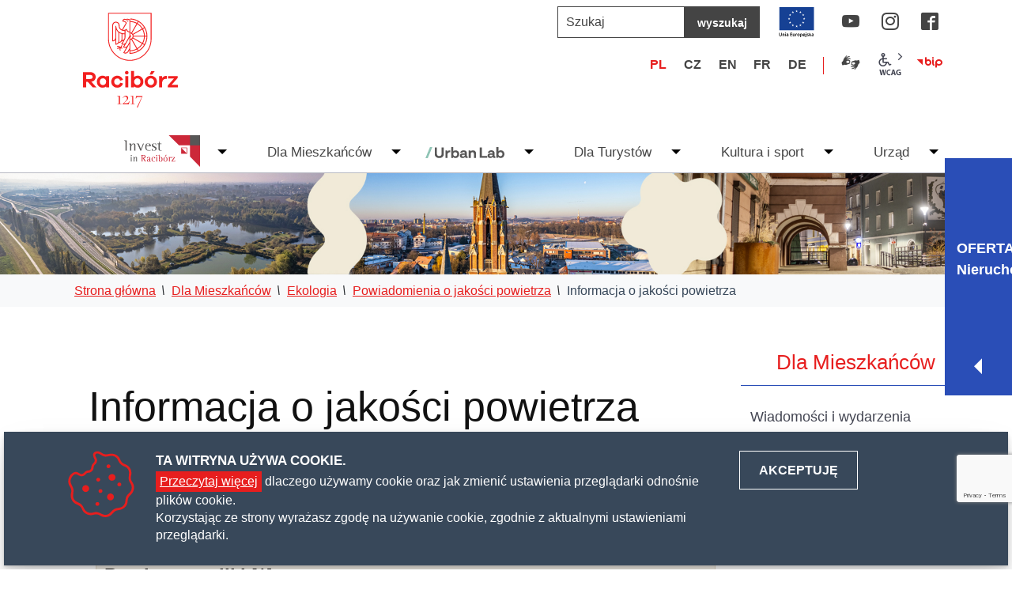

--- FILE ---
content_type: text/html; charset=UTF-8
request_url: https://www.raciborz.pl/dla_mieszkancow/Powiadomienia_o_jakosci_powietrza/Informacja-o-jakosci-powietrza/idn:9463
body_size: 18466
content:
<!DOCTYPE html>
<html class="no-js" lang="pl">
<head>
<meta charset="UTF-8">
<meta name="viewport" content="width=device-width, initial-scale=1">
<meta http-equiv="X-UA-Compatible" content="IE=edge">
<script>
(function(html) {html.className = html.className.replace(/\bno-js\b/, 'js')})(document.documentElement);
var $language = "pl";
</script>
<title>Informacja o jakości powietrza | Strona Urzędu Miasta w Raciborzu</title>
<meta name="keywords" content="urząd miasta, racibórz, strona urzędu miasta w raciborzu, strona miejsca raciborza, strona urzędu miasta w raciborzu, urząd miasta w raciborzu">
<meta name="description" content="Jakość powietrza na obszarze woj. śląskiego będzie umiarkowana">
<meta property="og:locale" content="pl_PL">
<meta property="og:url" content="https://www.raciborz.pl/dla_mieszkancow/Powiadomienia_o_jakosci_powietrza/Informacja-o-jakosci-powietrza/idn:9463">
<meta property="og:type" content="article">
<meta property="og:title" content="Informacja o jakości powietrza">
<meta property="og:headline" content="Informacja o jakości powietrza">
<meta property="og:site_name" content="Urząd Miasta Racibórz">
<meta property="og:image" content="https://www.raciborz.pl/assets/pics/aktualnosci/default_fb.jpg">
<meta property="og:image:alt" content="Informacja o jakości powietrza">
<meta property="og:image:width" content="900">
<meta property="og:image:height" content="600">
<meta property="og:updated_time" content="1690191660">
<meta property="og:description" content="Jakość powietrza na obszarze woj. śląskiego będzie umiarkowana">
<link rel="canonical" href="https://www.raciborz.pl/dla_mieszkancow/Powiadomienia_o_jakosci_powietrza">
<base href="https://www.raciborz.pl/">
<link href="https://www.raciborz.pl/rss" rel="alternate" type="application/rss+xml"
      title="Urząd Miasta Racibórz - Aktualności">
<meta name="theme-color" content="#ffffff">
<link rel="icon" href="https://www.raciborz.pl/assets/favicon/favicon.svg">
<link rel="mask-icon" href="https://www.raciborz.pl/assets/favicon/mask-icon.svg" color="#000000">
<link rel="apple-touch-icon" href="https://www.raciborz.pl/assets/favicon/apple-touch-icon.png">
<link rel="manifest" href="manifest.json">
<link rel="stylesheet" href="https://www.raciborz.pl/assets/styles.css?t=1768979501" type="text/css">
<link rel="stylesheet" href="https://www.raciborz.pl/assets/modules_d9b44d52.css?t=1741261396" type="text/css">
</head><body class="podstrona p-Powiadomienia_o_jakosci_powietrza s-dla_mieszkancow">
        <nav id="wcag-item" class="d-print-none nav-wcag" aria-label="Szybki dostęp">
        <a href="https://www.raciborz.pl/dla_mieszkancow/Powiadomienia_o_jakosci_powietrza/Informacja-o-jakosci-powietrza/idn:9463#header">pomiń skip linki</a>
        <a href="https://www.raciborz.pl/dla_mieszkancow/Powiadomienia_o_jakosci_powietrza/Informacja-o-jakosci-powietrza/idn:9463#tresc"><span>Przejdź do treści</span> <span>ALT + 1</span></a>
        <a href="https://www.raciborz.pl/dla_mieszkancow/Powiadomienia_o_jakosci_powietrza/Informacja-o-jakosci-powietrza/idn:9463#nav"><span>Przejdź do menu głównego</span> <span>ALT + 2</span></a>
        <a href="https://www.raciborz.pl/main/szukaj"><span>Przejdź do wyszukiwania</span><span>ALT + 3</span></a>
        <a href="https://www.raciborz.pl/main/mapa_witryny"><span>Przejdź do Mapa Strony</span> <span>ALT + 4</span></a>
        <a href="https://www.raciborz.pl/main/deklaracja_dostepnosci"><span>Przejdź do Deklaracji Dostępności</span> <span>ALT + 5</span></a>
    </nav>
    <div id="wersja" class="d-flex flex-column">
        <button id="m-menu-link" class="m-menu nav-m no_print d-print-none">
            <span class="ikon-menu" aria-hidden="true"></span>
            <span class="visually-hidden">menu</span>
        </button>
        <nav id="m-menu" class="no_print d-print-none menu-mobile">
            <div class="search-form-container">
            <form action="https://www.raciborz.pl/main/szukaj" id="FormSzukaj-m" method="get" accept-charset="utf-8">
                <input type="hidden" name="szukaj_w" id="szukaj_w-m">
                <label class="visually-hidden" for="search-m">Wyszukaj w serwisie</label>
                <input name="szukaj" id="search-m" minlength="3"
                placeholder="wyszukaj" type="search">
                <button id="search-submit-m" value="szukaj">
                    <span class="visually-hidden">szukaj</span>
                    <span class="ikon-szukaj" aria-hidden="true"></span>
                </button>
            </form>            </div>
            <button class="nav-m">
                <span class="ikon-cross" aria-hidden="true"></span>
                <span class="visually-hidden">zamknij</span>
            </button>
        </nav>
        <header id="header">
            <div class="container sticky-container">
                <div class="row stick-dn">
                    <div class="col-md-3 col-xl-2 py-3 text-center">
                    <p class="logo">
                        <a href="https://www.raciborz.pl/" title="przejdź do strony głównej">
                            <svg class="img-fluid svg" role="img" aria-label="Urząd Miasta Racibórz"
                            width="120" height="120"  focusable="false">
                                <use xlink:href="/assets/css_img/sprite.svg#logo" />
                            </svg>
                            <span class="visually-hidden">Urząd Miasta Racibórz</span>
                        </a>
                    </p>
                    </div>
                    <div class="col-md-9 col-xl-10 no_print d-print-none">
                        <div class="row buttons__container mb-3">
                            <div id="search-form" class="d-none d-md-block search-form col-auto py-2">
                                <form action="https://www.raciborz.pl/main/szukaj" id="FormSzukaj" method="get" accept-charset="utf-8">
                                    <input type="hidden" name="szukaj_w" id="szukaj_w">
                                    <label class="visually-hidden" for="search">Szukaj w serwisie</label>
                                    <input minlength="2" name="szukaj" id="search" placeholder="Szukaj" type="search">
                                    <button id="search-submit" class="search-btn px-3" type="submit" aria-label="Szukaj"
                                    title="rozpocznij wyszukiwanie">wyszukaj</button>
                                </form>                            </div>  
                            <a href="/urzad/srodki_pozabudzetowe" title="Link UE" class="logo__uni">
                                <img  alt="Projekty i inwestycje unijne" width="45" height="45"  
                                src="/assets/img/logo_UE.svg" ></a> 

                            <div class="col-auto py-1">
                                <ul class="sm__list">
                        <li>
                <a class="sm__youtube" href="https://www.youtube.com/user/RaciborzMiasto"
               target="_blank" rel="nofollow noopener">
               <span class="ikon-youtube" aria-hidden="true"></span>
               <span class="visually-hidden" lang="en">YouTube</span>
               </a>
        </li>
                                <li>
                <a class="sm__instagram" href="https://www.instagram.com/miasto.raciborz/?hl=pl"
               target="_blank" rel="nofollow noopener">
               <span class="ikon-instagram" aria-hidden="true"></span>
               <span class="visually-hidden" lang="en">Instagram</span>
               </a>
        </li>
                                <li>
                <a class="sm__facebook" href="http://pl-pl.facebook.com/pages/Urz%25C4%2585d-Miasta-Racib%25C3%25B3rz/152754511453536" target="_blank" rel="nofollow noopener">
                        <span class="ikon-facebook" aria-hidden="true"></span>
                        <span class="visually-hidden" lang="en">Facebook</span>
                </a>
        </li>
                </ul>                            </div>
                            <div class="w-100 d-none d-md-block d-xxl-none"></div>
                            <div class="col-auto py-1">
                                <ul class="col list-inline jezyki"><li class="list-inline-item">
<a class="jezyki-pl" href="/" title="przejdź do wersjii polskiej">PL</a></li><li class="list-inline-item">
<a class="jezyki-cz" href="/czech/index" title="Informace v češtině">CZ</a></li><li class="list-inline-item">
<a class="jezyki-en" href="/english/index" title="Information in English">EN</a></li><li class="list-inline-item">
<a class="jezyki-fr" href="/french/index" title="Renseignements en français">FR</a></li><li class="list-inline-item">
<a class="jezyki-de" href="/deutsch/index" title="Informationen in deutscher Sprache">DE</a></li></ul>                            </div>
                            <div class="col-auto py-1">
                                <ul class="wcag">
                                    <li>
                                        <a class="wcag--tlumacz" href="/urzad/jezyk_migowy_w_urzedzie"
                                        title="Język migowy w Urzędzie">
                                            <span class="ikon-jezyk-migowy" aria-hidden="true"></span>
                                            <span class="visually-hidden">Język migowy</span>
                                        </a>
                                    </li>
                                    <li class="d-none d-lg-inline-block toolbar__wcag">
                                        
<button id="wcag"  title="opcje wyświetlania tekstu" class="toolbar__button" 
aria-controls="wcag-panel" aria-expanded="false">
    <span class="visually-hidden">Panel wcag</span>
    <span class="ikon-wcag" aria-hidden="true"></span>
    <span class="ikon-ptaszek" aria-hidden="true"></span>
</button>
    <ul id="wcag-panel">
    <li class="toolbar__buttons kontrast__buttons">
        <button id="w-kontrast" class="wcag--kontrast ikon-kontrast" title="wersja kontrastowa">
            <strong>Wersja kontrastowa</strong></button>
    </li>
    <li class="toolbar__buttons fonts__buttons" data-default="2">
        <button class="font-size__minus buttons__minus" title="zmniejsz rozmiar czcionki">
            <span class="ikon-ico_litera_small" aria-hidden="true"></span>
            <span class="visually-hidden">zmniejsz rozmiar czcionki</span>
        </button>
        <button class="font-size__plus buttons__plus" title="zwiększ rozmiar czcionki">
            <span class="ikon-ico_litera_small" aria-hidden="true"></span>
            <span class="visually-hidden">zwiększ rozmiar czcionki</span>
        </button>
    </li>
    <li class="toolbar__buttons line-height__buttons" data-default="3">
        <button class="line-height__minus buttons__minus ikon-lh-minus" title="zmniejsz odstęp pomiędzy wierszami">
            <span class="nazwa">odstęp pomiędzy wierszami minus</span>
        </button>
        <button class="line-height__plus buttons__plus ikon-lh-plus" title="zwiększ odstęp pomiędzy wierszami">
            <span class="nazwa">odstęp pomiędzy wierszami plus</span>
        </button>
    </li>
    <li class="toolbar__buttons paragraph-height__buttons" data-default="3">
        <button class="paragraph-height__minus buttons__minus ikon-paragraph-minus"
                title="zmniejsz odstęp pomiędzy paragrafami">
            <span class="nazwa">odstęp pomiędzy paragrafami minus</span>
        </button>
        <button class="paragraph-height__plus buttons__plus ikon-paragraph-plus"
                title="zwiększ odstęp pomiędzy paragrafami">
            <span class="nazwa">odstęp pomiędzy paragrafami plus</span>
        </button>
    </li>
    <li class="toolbar__buttons letter-spacing__buttons" data-default="1">
        <button class="letter-spacing__minus buttons__minus ikon-letter-minus"
                title="zmniejsz odstęp pomiędzy literami">
            <span class="nazwa">odstęp pomiędzy literami minus</span>
        </button>
        <button class="letter-spacing__plus buttons__plus ikon-letter-plus"
                title="zwiększ odstęp pomiędzy literami">
            <span class="nazwa">odstęp pomiędzy literami plus</span>
        </button>
    </li>
    <li class="toolbar__buttons word-spacing__buttons" data-default="1">
        <button class="word-spacing__minus buttons__minus ikon-word-minus"
                title="zmniejsz odstęp pomiędzy słowami">
            <span class="nazwa">odstęp pomiędzy słowami minus</span>
        </button>
        <button class="word-spacing__plus buttons__plus ikon-word-plus" title="zwiększ odstęp pomiędzy słowami">
            <span class="nazwa">odstęp pomiędzy słowami plus</span>
        </button>
    </li>
    <li class="toolbar__buttons-100">
        <button class="wcag-reset toolbar__buttons--txt" title="domyślne ustawienia">
            przywróć domyślne ustawienia
        </button>
    </li>
</ul>
                                    </li>
                                                                        <li>
                                        <a class="bip" href="https://www.bipraciborz.pl">
                                            <span class="visually-hidden">BIP</span>
                                            <span class="ikon-bip" aria-hidden="true"></span>
                                        </a>
                                    </li>
                                                                    </ul>
                            </div>


                        </div>
                    </div>
                </div>
                <div class="row nav no_print d-print-none d-none d-md-flex">
                    
<nav id="nav" class="loaded">
    <ul>
        <li class="flex-fill justify-content-start ps-2">
        <a class="logo-scrolled d-none pe-4" href="https://www.raciborz.pl/" title="przejdź do strony głównej">
                <svg class="img-fluid svg" role="img" aria-label="Urząd Miasta Racibórz" 
                width="137" height="45"  focusable="false">
                    <use xlink:href="/assets/css_img/sprite.svg#logo-poziom" />
                </svg>
                <span class="visually-hidden">Urząd Miasta Racibórz</span>
            </a>
        </li>
        <li class="dropdown">
            <a href="/invest_in_raciborz/index" title="Aktualności gospodarcze">
                <svg class="img-fluid svg" role="img" aria-label="Invest in Racibórz" 
                width="96" height="41" focusable="false">
                <use xlink:href="/assets/css_img/sprite.svg#invest"></use>
                </svg>
                <span class="visually-hidden">Invest in Racibórz</span>
            </a>
            <button id="drop-0" class="dropdown-toggle" data-bs-toggle="dropdown"
                    aria-expanded="false" title="pokaż podmenu Invest in Racibórz">
                <span class="visually-hidden">podmenu Invest in Racibórz</span>
                <span aria-hidden="true" class="navbar-toggler-icon"></span>
            </button>
            <!-- dropdown -->
            <ul class="dropdown-menu row g-0">
                <li class="col-3">
                    <ul class="podemnu">
                        <li><a href="/invest_in_raciborz/aktualnosci_gospodarcze">Aktualności gospodarcze</a></li>
<li><a href="/invest_in_raciborz/o_raciborzu">O Raciborzu</a></li>
<li><a href="/invest_in_raciborz/dlaczego_warto_tu_zainwestowac">Dlaczego warto tu zainwestować</a></li>
<li><a href="/invest_in_raciborz/Ulgi_i_zachety_inwestycyjne">Wsparcie dla inwestora</a></li>
<li><a href="/invest_in_raciborz/Oferta_lokalizacyjna">Oferta lokalizacyjna</a></li>
<li><a href="/invest_in_raciborz/kontakty">Kontakt</a></li>
                    </ul>
                </li>
                <li class="col-4">
                    

    
    <div class="row aktualnosc__item">
        <a class="stretched-link" href="https://www.raciborz.pl/invest_in_raciborz/aktualnosci_gospodarcze/Atrakcyjne-dzialki-na-sprzedaz/idn:27700" title="przejdź do aktualności: {Atrakcyjne działki na sprzedaż">
            <span class="visually-hidden">Atrakcyjne działki na sprzedaż</span>
        </a>
        
        <div class="col-xl-5">
            <div class="aktualnosc__foto">
                <img class="img-fluid" src="https://www.raciborz.pl/assets/pics/aktualnosci/2025-06/Bez_tytu%C5%82u_mini.jpg" alt="Atrakcyjne działki na sprzedaż" />
                <span class="aktualnosc__data">2026-01-19</span>
            </div>
        </div>
        
        <div class="col-xl-7">
            <h2 class="aktualnosc__tytul mt-xl-4">Atrakcyjne działki na sprzedaż</h2>
            <p class="aktualnosc__skrot">Atrakcyjne działki na sprzedaż</p>
            <span class="aktualnosc__wiecej">zobacz więcej</span>
        </div>
    </div>
    

                </li>
                <li class="ps-4 col-5">
                    <div class="my-2 text-center" style="min-height: 80px;">
                        <div id="baner__d1" class="baner" data-place="d1"></div>

                    </div>
                    <div class="kafelki h-50">
                        <ul class="row g-0">
                            <li class="col-6 col-xl-3">
                                <a href="/invest_in_raciborz/Oferta_lokalizacyjna"
                                   title="Oferty Lokalizacyjne">
                                   <span class="ikon-kat-oferta_inwesycyjna" aria-hidden="true"></span>
                                   <strong>Oferta Lokalizacyjna</strong>
                                </a>
                            </li>
                            <li class="col-6 col-xl-3">
                                <a href="/invest_in_raciborz/Lokale_i_powierzchnie_uzytkowe"
                                   title="Lokale i powierzchnie użytkowe">
                                   <span class="ikon-kat-wynakat-wynajem_nieruchomosci" aria-hidden="true"></span>
                                   <strong>Lokale Użytkowe</strong>
                                </a>
                            </li>
                            <li class="col-6 col-xl-3">
                                <a href="/invest_in_raciborz/Lokale_na_Start"
                                   title="Lokale na Start w ramach funkcjonowania Ośrodka Współpracy Gospodarczej">
                                   <span class="ikon-kat-zainwestuj_i_zamieszkaj" aria-hidden="true"></span>
                                   <strong>Lokale na Start</strong>
                                </a>
                            </li>
                            <li class="col-6 col-xl-3">
                                <a href="/dla_mieszkancow/Plany_miejscowe"
                                   title="Plany Miejscowe">
                                   <span class="ikon-kat-plany-miejscowe" aria-hidden="true"></span>
                                   <strong>Plany Miejscowe</strong>
                                </a>
                            </li>
                        </ul>
                    </div>
                </li>
            </ul>
        </li>
        <li class="dropdown">
            <a href="/dla_mieszkancow/index" title="Wiadomości i wydarzenia">Dla Mieszkańców</a>
            <button id="drop-1" class="dropdown-toggle" data-bs-toggle="dropdown"
                    aria-expanded="false" title="pokaż podmenu  Dla Mieszkańców">
                <span class="visually-hidden">podmenu Dla Mieszkańców</span>
                <span aria-hidden="true" class="navbar-toggler-icon"></span>
            </button>
            <!-- dropdown -->
            <ul class="dropdown-menu row g-0">
                <li class="col-3">
                    <ul class="podemnu" >
                        <li><a href="/dla_mieszkancow/programy_i_projekty">Programy i Projekty</a></li>
<li><a href="/kultura_i_sport/imprezy_i_wydarzenia">Imprezy i wydarzenia</a></li>
<li><a href="/dla_mieszkancow/ekologia">Ekologia</a></li>
<li><a href="/dla_mieszkancow/Odpady_komunalne">Odpady komunalne</a></li>
<li><a href="/dla_mieszkancow/zdrowie">Zdrowie</a></li>
<li><a href="/dla_mieszkancow/media">Media</a></li>
<li><a href="/urzad/biuro_zarzadzanie_kryzysowego">Biuro Zarządzania Kryzysowego</a></li>
                    </ul>
                </li>
                <li class="col-4">
                    

    
    <div class="row g-0 aktualnosc__item">
        <a class="stretched-link" href="https://www.raciborz.pl/dla_mieszkancow/aktualnosci_dla_mieszkancow/Co-zrobic-w-przypadku-znalezienia-mlodego-dzikiego-zwierzecia/idn:11963" title="przejdź do aktualności: {Co zrobić w przypadku znalezienia młodego dzikiego zwierzęcia">
            <span class="visually-hidden">Co zrobić w przypadku znalezienia młodego dzikiego zwierzęcia</span>
        </a>
        
        <div class="col-xl-5">
            <div class="aktualnosc__foto">
                <img class="img-fluid" src="https://www.raciborz.pl/assets/pics/aktualnosci/2024-07/Zrzut_ekranu_2024-07-16_105318_mini.png" alt="Co zrobić w przypadku znalezienia młodego dzikiego zwierzęcia" />
                <span class="aktualnosc__data">2024-07-16</span>
            </div>
        </div>
        
        <div class="col-xl-7 ps-3">
            <h2 class="aktualnosc__tytul mt-xl-3">Co zrobić w przypadku znalezienia młodego dzikiego zwierzęcia</h2>
            <p class="aktualnosc__skrot">Zaczyna się w przyrodzie okres, kiedy dzikie zwierzęta rodzą młode, wyprowadzają lęgi. W naszym województwie, z uwagi na duże zagęszczenie zabudowy i ludności, każdy z nas prędzej czy później znajdzie się w sytuacji, kiedy trafimy na młode zwierzę i będzie się zastanawiał, co z nim zrobić.
Udostępniamy gotowe plakaty z algorytmami postępowania, gdy znajdziemy młodą</p>
            <span class="aktualnosc__wiecej">zobacz więcej</span>
        </div>
    </div>
    

                </li>
                <li class="ps-4 col-5">
                    <div class="my-2 text-center" style="min-height: 80px;">    
                        <div id="baner__d2" class="baner" data-place="d2"></div>

                    </div>
                    <div class="kafelki">
                        <ul class="row g-0">
                            <li class="col-6 col-xl-3">
                                <a href="/dla_mieszkancow/program_rodzina"
                                   title="Rodzina+">
                                   <span class="ikon-kat-rodzina_plus" aria-hidden="true"></span>
                                   <strong>Rodzina+</strong>
                                </a>
                            </li>
                            <li class="col-6 col-xl-3">
                                <a href="/dla_mieszkancow/Program"
                                   title="Senior 60+">
                                   <span class="ikon-kat-senior" aria-hidden="true"></span>
                                   <strong>Senior 60+</strong>
                                </a>
                            </li>
                            <li class="col-6 col-xl-3">
                                <a href="/dla_mieszkancow/Karta_Duzej_Rodziny"
                                   title="Karta Dużej Rodziny">
                                   <span class="ikon-kat-karta-dr" aria-hidden="true"></span>
                                   <strong>Karta Dużej Rodziny</strong>
                                </a>
                            </li>
                            <li class="col-6 col-xl-3">
                                <a href="/dla_mieszkancow/straz_miejska"
                                   title="Straż Miejska">
                                   <span class="ikon-kat-straz_miejska" aria-hidden="true"></span>
                                   <strong>Straż Miejska</strong>
                                </a>


                            </li>
                        </ul>
                    </div>

                </li>
            </ul>
        </li>
        <li class="dropdown dropdown-urban-lab">
            <a href="/urban-lab/index" title="Urban Lab">   

            <svg class="urbanLab" id="urban" width="100" height="50" color="none" viewBox="0 0 1278 182" fill="none" xmlns="http://www.w3.org/2000/svg">
            <path d="M74.7402 1.27637H112.801L38.1462 181.701H0.824219L74.7402 1.27637Z" fill="var(--color1)"/>
            <path d="M151.904 7.625H186.693V110.974C186.693 116.394 187.622 121.346 189.486 125.829C191.347 130.316 193.969 134.082 197.358 137.128C200.742 140.176 204.761 142.504 209.42 144.111C214.073 145.723 219.195 146.524 224.782 146.524C230.369 146.524 235.487 145.723 240.144 144.111C244.799 142.504 248.779 140.176 252.079 137.128C255.38 134.082 258.003 130.316 259.951 125.829C261.895 121.346 262.871 116.393 262.871 110.974V7.625H297.66V114.275C297.66 124.432 295.882 133.491 292.327 141.446C288.772 149.405 283.733 156.134 277.218 161.634C270.7 167.137 262.998 171.326 254.11 174.203C245.222 177.08 235.447 178.52 224.782 178.52C214.117 178.52 204.341 177.079 195.454 174.203C186.567 171.327 178.904 167.137 172.473 161.634C166.038 156.134 161.003 149.405 157.365 141.446C153.722 133.491 151.905 124.432 151.905 114.275V7.625H151.904Z" fill="var(--color-2)"/>
            <path d="M324.319 175.981V56.8886H354.283L356.822 77.7096C359.699 70.2626 364.312 64.5056 370.66 60.4426C377.008 56.3796 384.754 54.3486 393.894 54.3486C395.585 54.3486 397.152 54.4356 398.592 54.6016C400.029 54.7726 401.088 55.0266 401.766 55.3646V86.0906C401.259 85.9236 400.282 85.7086 398.846 85.4556C397.405 85.2016 396.009 85.0736 394.656 85.0736C388.899 85.0736 383.776 86.0056 379.293 87.8666C374.806 89.7316 370.997 92.3536 367.866 95.7386C364.732 99.1276 362.32 103.191 360.63 107.927C358.935 112.668 358.091 118.001 358.091 123.925V175.98H324.318L324.319 175.981Z" fill="var(--color-2)"/>
            <path d="M417.511 1.2764H451.284V70.3454C455.176 65.6074 460.211 61.7554 466.392 58.7924C472.57 55.8314 480.398 54.3484 489.88 54.3484C498.172 54.3484 505.834 55.8714 512.861 58.9184C519.884 61.9664 525.938 66.2424 531.017 71.7414C536.096 77.2454 540.071 83.7634 542.951 91.2944C545.828 98.8294 547.268 107.081 547.268 116.052C547.268 125.023 545.784 133.363 542.824 141.064C539.861 148.769 535.754 155.371 530.508 160.87C525.26 166.374 519.038 170.69 511.844 173.821C504.648 176.952 496.819 178.519 488.356 178.519C478.536 178.519 470.494 176.952 464.233 173.821C457.969 170.69 452.974 166.672 449.251 161.759L446.205 175.979H417.51V1.27539L417.511 1.2764ZM495.975 146.651C499.868 144.874 503.212 142.505 506.006 139.541C508.799 136.581 510.958 133.11 512.481 129.13C514.005 125.155 514.767 120.794 514.767 116.053C514.767 111.483 514.004 107.209 512.481 103.23C510.958 99.2544 508.8 95.8254 506.006 92.9454C503.213 90.0684 499.869 87.7834 495.975 86.0904C492.079 84.3994 487.762 83.5514 483.026 83.5514C478.455 83.5514 474.178 84.3994 470.202 86.0904C466.223 87.7844 462.838 90.0694 460.045 92.9454C457.252 95.8254 455.094 99.2544 453.57 103.23C452.046 107.209 451.285 111.483 451.285 116.053C451.285 120.794 452.046 125.155 453.57 129.13C455.094 133.11 457.251 136.582 460.045 139.541C462.838 142.504 466.223 144.874 470.202 146.651C474.178 148.429 478.455 149.318 483.026 149.318C487.762 149.318 492.08 148.429 495.975 146.651Z" fill="var(--color-2)"/>
            <path d="M642.238 105.135V125.449H607.451C602.03 125.449 598.012 126.679 595.389 129.13C592.762 131.586 591.452 135.098 591.452 139.668C591.452 142.207 591.96 144.366 592.976 146.144C593.991 147.921 595.344 149.405 597.039 150.588C598.729 151.775 600.72 152.619 603.007 153.127C605.292 153.634 607.704 153.888 610.243 153.888C614.306 153.888 618.072 153.214 621.543 151.857C625.011 150.504 628.018 148.643 630.557 146.27C633.096 143.902 635.04 141.025 636.398 137.637C637.751 134.252 638.429 130.527 638.429 126.464V100.056C638.429 96.8417 637.834 94.0487 636.652 91.6757C635.465 89.3077 633.859 87.3597 631.826 85.8357C629.795 84.3117 627.467 83.1687 624.843 82.4077C622.217 81.6467 619.467 81.2647 616.59 81.2647C614.388 81.2647 612.103 81.5187 609.735 82.0277C607.362 82.5347 605.203 83.3407 603.259 84.4397C601.311 85.5427 599.661 86.9787 598.308 88.7567C596.95 90.5347 596.023 92.6087 595.515 94.9787H563.266C564.112 88.2087 566.099 82.2427 569.234 77.0757C572.365 71.9137 576.428 67.6417 581.423 64.2527C586.414 60.8677 591.961 58.3287 598.055 56.6347C604.149 54.9447 610.58 54.0957 617.354 54.0957C625.309 54.0957 632.59 55.0277 639.192 56.8887C645.793 58.7537 651.463 61.6297 656.204 65.5217C660.942 69.4177 664.711 74.3697 667.504 80.3767C670.297 86.3877 671.694 93.6237 671.694 102.087V141.192C671.694 144.41 672.329 146.866 673.598 148.556C674.868 150.251 676.938 151.183 679.82 151.349C680.327 151.52 680.835 151.603 681.343 151.603C681.851 151.603 682.36 151.52 682.867 151.349V176.996C681.002 177.333 679.015 177.544 676.899 177.631C674.781 177.714 672.623 177.757 670.424 177.757C663.314 177.757 657.093 176.444 651.76 173.822C646.427 171.2 643 166.164 641.476 158.713C639.444 162.269 636.944 165.315 633.985 167.855C631.022 170.394 627.764 172.47 624.208 174.077C620.653 175.688 616.884 176.826 612.909 177.505C608.929 178.179 604.994 178.52 601.102 178.52C595.852 178.52 590.603 177.797 585.358 176.361C580.108 174.925 575.412 172.767 571.265 169.886C567.114 167.009 563.813 163.327 561.361 158.84C558.906 154.357 557.68 149.063 557.68 142.969C557.68 136.029 558.862 130.189 561.235 125.448C563.603 120.71 566.862 116.813 571.012 113.767C575.158 110.719 579.939 108.521 585.359 107.165C590.775 105.812 596.532 105.134 602.626 105.134H642.239L642.238 105.135Z" fill="var(--color-2)"/>
            <path d="M700.384 56.8886H729.586L732.379 70.8546C733.562 68.9936 735.299 67.0886 737.584 65.1416C739.87 63.1976 742.576 61.4196 745.71 59.8086C748.841 58.2016 752.352 56.8886 756.248 55.8716C760.14 54.8566 764.374 54.3486 768.944 54.3486C776.729 54.3486 783.712 55.4906 789.893 57.7756C796.071 60.0616 801.233 63.3626 805.383 67.6796C809.529 71.9956 812.703 77.2016 814.905 83.2956C817.103 89.3896 818.206 96.0786 818.206 103.356V175.98H784.434V110.72C784.434 102.428 782.315 96.0356 778.086 91.5486C773.853 87.0656 768.095 84.8196 760.819 84.8196C757.093 84.8196 753.665 85.4146 750.534 86.5966C747.4 87.7836 744.651 89.4766 742.281 91.6756C739.909 93.8776 738.005 96.5876 736.568 99.8016C735.128 103.02 734.409 106.574 734.409 110.466L734.156 175.98H700.383V56.8876L700.384 56.8886Z" fill="var(--color-2)"/>
            <path d="M878.51 6.91309H914.06V147.843L911.012 144.797H999.634V175.268H878.51V6.91309Z" fill="var(--color-2)"/>
            <path d="M1089.77 104.423V124.737H1054.99C1049.57 124.737 1045.55 125.967 1042.93 128.418C1040.3 130.874 1038.99 134.386 1038.99 138.956C1038.99 141.495 1039.5 143.654 1040.51 145.432C1041.53 147.209 1042.88 148.693 1044.58 149.876C1046.27 151.063 1048.26 151.907 1050.54 152.415C1052.83 152.922 1055.24 153.176 1057.78 153.176C1061.84 153.176 1065.61 152.502 1069.08 151.145C1072.55 149.792 1075.55 147.931 1078.09 145.558C1080.63 143.19 1082.58 140.313 1083.93 136.925C1085.29 133.54 1085.97 129.815 1085.97 125.752V99.3438C1085.97 96.1298 1085.37 93.3368 1084.19 90.9638C1083 88.5958 1081.4 86.6478 1079.36 85.1238C1077.33 83.5998 1075 82.4568 1072.38 81.6958C1069.75 80.9348 1067 80.5528 1064.13 80.5528C1061.92 80.5528 1059.64 80.8068 1057.27 81.3158C1054.9 81.8228 1052.74 82.6288 1050.8 83.7278C1048.85 84.8308 1047.2 86.2668 1045.84 88.0448C1044.49 89.8228 1043.56 91.8968 1043.05 94.2668H1010.8C1011.65 87.4968 1013.64 81.5308 1016.77 76.3638C1019.9 71.2018 1023.96 66.9298 1028.96 63.5408C1033.95 60.1558 1039.5 57.6168 1045.59 55.9228C1051.69 54.2328 1058.12 53.3838 1064.89 53.3838C1072.85 53.3838 1080.13 54.3158 1086.73 56.1768C1093.33 58.0418 1099 60.9178 1103.74 64.8098C1108.48 68.7058 1112.25 73.6578 1115.04 79.6648C1117.83 85.6758 1119.23 92.9118 1119.23 101.375V140.48C1119.23 143.698 1119.87 146.154 1121.13 147.844C1122.4 149.539 1124.47 150.471 1127.36 150.637C1127.86 150.808 1128.37 150.891 1128.88 150.891C1129.39 150.891 1129.9 150.808 1130.4 150.637V176.284C1128.54 176.621 1126.55 176.832 1124.44 176.919C1122.32 177.002 1120.16 177.045 1117.96 177.045C1110.85 177.045 1104.63 175.732 1099.3 173.11C1093.96 170.488 1090.54 165.452 1089.01 158.001C1086.98 161.557 1084.48 164.603 1081.52 167.143C1078.56 169.682 1075.3 171.758 1071.74 173.365C1068.19 174.976 1064.42 176.114 1060.45 176.793C1056.47 177.467 1052.53 177.808 1048.64 177.808C1043.39 177.808 1038.14 177.085 1032.89 175.649C1027.64 174.213 1022.95 172.055 1018.8 169.174C1014.65 166.297 1011.35 162.615 1008.9 158.128C1006.44 153.645 1005.22 148.351 1005.22 142.257C1005.22 135.317 1006.4 129.477 1008.77 124.736C1011.14 119.998 1014.4 116.101 1018.55 113.055C1022.69 110.007 1027.48 107.809 1032.9 106.453C1038.31 105.1 1044.07 104.422 1050.16 104.422H1089.78L1089.77 104.423Z" fill="var(--color-2)"/>
            <path d="M1147.92 0.564484H1181.7V69.6335C1185.59 64.8955 1190.62 61.0435 1196.8 58.0805C1202.98 55.1195 1210.81 53.6365 1220.29 53.6365C1228.58 53.6365 1236.25 55.1595 1243.27 58.2065C1250.3 61.2545 1256.35 65.5305 1261.43 71.0295C1266.51 76.5335 1270.48 83.0515 1273.36 90.5825C1276.24 98.1175 1277.68 106.369 1277.68 115.34C1277.68 124.311 1276.2 132.651 1273.24 140.352C1270.27 148.057 1266.17 154.659 1260.92 160.158C1255.67 165.662 1249.45 169.978 1242.26 173.109C1235.06 176.24 1227.23 177.807 1218.77 177.807C1208.95 177.807 1200.91 176.24 1194.64 173.109C1188.38 169.978 1183.39 165.96 1179.66 161.047L1176.62 175.267H1147.92V0.563477L1147.92 0.564484ZM1226.39 145.939C1230.28 144.162 1233.62 141.793 1236.42 138.829C1239.21 135.869 1241.37 132.398 1242.89 128.418C1244.42 124.443 1245.18 120.082 1245.18 115.341C1245.18 110.771 1244.42 106.497 1242.89 102.518C1241.37 98.5425 1239.21 95.1135 1236.42 92.2335C1233.62 89.3565 1230.28 87.0715 1226.39 85.3785C1222.49 83.6875 1218.17 82.8395 1213.44 82.8395C1208.87 82.8395 1204.59 83.6875 1200.61 85.3785C1196.63 87.0725 1193.25 89.3575 1190.46 92.2335C1187.66 95.1135 1185.51 98.5425 1183.98 102.518C1182.46 106.497 1181.7 110.771 1181.7 115.341C1181.7 120.082 1182.46 124.443 1183.98 128.418C1185.51 132.398 1187.66 135.87 1190.46 138.829C1193.25 141.792 1196.63 144.162 1200.61 145.939C1204.59 147.717 1208.87 148.606 1213.44 148.606C1218.17 148.606 1222.49 147.717 1226.39 145.939Z" fill="var(--color-2)"/>
            </svg>

            </a>


            <button id="drop-2" class="dropdown-toggle" data-bs-toggle="dropdown"
                    aria-expanded="false" title="pokaż podmenu Urban Lab">
                <span class="visually-hidden">podmenu Urban Lab</span>
                <span aria-hidden="true" class="navbar-toggler-icon"></span>
        
            </button>
            <!-- dropdown -->
            <ul class="dropdown-menu dropdown-menu_urban-lab row g-0">
                <li class="col-3">
                    <img alt="Urban Lab" src="/assets/pics/banery/21.png" class="urban"/>

                    <ul class="podemnu" >
                        <li> <a href="/urban-lab/PorozmawiajMy__spotkania_z_mieszkancami">Aktualności</a></li>
<li> <a href="/urban-lab/index">Poznaj Urban Lab</a></li>
<li> <a href="/urban-lab/Zagospodarowanie_Dworca_PKP">Historia Urban Lab</a></li>
<li> <a href="/urban-lab/stacja-mlodych">Założenia i zasady funkcjonowania</a> </li>
<li><a href="/urban-lab/rezerwacja-sali">Rezerwacja sal</a></li>  
<li><a href="/urban-lab/dzieje-sie-w-urban-labie">Kalendarz wydarzeń </a> </li>
<li><a target="_blank" href="https://bo.raciborz.pl/">Budżet obywatelski</a> </li>
<li> <a  href="/urban-lab/Inicjatywa_lokalna"> Inicjatywa lokalna</a></li>
                    </ul>
                </li>
                <li class="col-5 px-2 py-4">
                    

    
    <div class="row g-0 aktualnosc__item">
        <a class="stretched-link" href="https://www.raciborz.pl/urban-lab/PorozmawiajMy__spotkania_z_mieszkancami/Urban-Lab-Raciborz-inspiruje--wizyta-studyjna-przedstawicieli-Miasta-Rybnik/idn:27183" title="przejdź do aktualności: {Urban Lab Racibórz inspiruje – wizyta studyjna przedstawicieli Miasta Rybnik">
            <span class="visually-hidden">Urban Lab Racibórz inspiruje – wizyta studyjna przedstawicieli Miasta Rybnik</span>
        </a>
        
        <div class="col-xl-5">
            <div class="aktualnosc__foto">
                <img class="img-fluid" src="https://www.raciborz.pl/assets/pics/aktualnosci/2025-09/20250910_121849_mini.jpg" alt="Urban Lab Racibórz inspiruje – wizyta studyjna przedstawicieli Miasta Rybnik" />
                <span class="aktualnosc__data">2025-09-12</span>
            </div>
        </div>
        
        <div class="col-xl-7 ps-3">
            <h2 class="aktualnosc__tytul mt-xl-3">Urban Lab Racibórz inspiruje – wizyta studyjna przedstawicieli Miasta Rybnik</h2>
            <p class="aktualnosc__skrot">Nie minęły jeszcze dwa miesiące od otwarcia, a Urban Lab Racibórz już stał się miejscem, które przyciąga uwagę także innych samorządów. Wczoraj (10.09)   mieliśmy przyjemność gościć w naszych przestrzeniach przedstawicieli Miasta Rybnik, którzy przyjechali w ramach wizyty studyjnej, aby poznać nasze pierwsze doświadczenia.</p>
            <span class="aktualnosc__wiecej">zobacz więcej</span>
        </div>
    </div>
    


                </li>
                <li class="col-4">
                    <div class="dropdown-menu_baner" style="min-height: 80px;">
                        <div id="baner__d8" class="baner" data-place="d8"></div>

                    </div> 

                    <div class="kafelki">
                        <ul class="g-0  row">
                        <li class="col-xl-6">
                                <a href="/urban-lab/stacja-mlodych"
                                   title="Stacja Młodych">
                                   <span class="ikon-kat-i11" aria-hidden="true"></span>
                                   <strong>Poznaj Urban Lab </strong>

                                </a>
                            </li>
                            <li class="col-xl-6">

                                <a href="/urban-lab/Zagospodarowanie_Dworca_PKP"
                                   title="Zagospodarowanie Dworca PKP">
                                   <span class="ikon-kat-i5" aria-hidden="true"></span>
                                   <strong>Historia Urban lab</strong>
                                </a>
                            </li>
                </ul>
                    </div>
                </li>
            </ul>
        </li>        


        <li class="dropdown">
            <a href="/turystyka_raciborz_zabytki/index" title="Informacje turystyczne">Dla Turystów</a>
            <button id="drop-4" class="dropdown-toggle" data-bs-toggle="dropdown"
                    aria-expanded="false" title="pokaż podmenu Dla Turystów">
                <span class="visually-hidden">podmenu Dla Turystów</span>
                <span aria-hidden="true" class="navbar-toggler-icon"></span>
            </button>
            <!-- dropdown -->
            <ul class="dropdown-menu row g-0">
                <li class="col-3">
                    <ul class="podemnu">
                        <li><a href="/turystyka_raciborz_zabytki/fakty_turystyka">Nasze miasto</a></li>
<li><a href="/turystyka_raciborz_zabytki/miasta_partnerskie">Miasta partnerskie</a></li>
<li><a href="/turystyka_raciborz_zabytki/elektroniczny_system_informacji_miejskiej">Plan miasta</a></li>
<li><a href="/turystyka_raciborz_zabytki/atrakcje_turystyczne">Atrakcje turystyczne</a></li>
<li><a href="/turystyka_raciborz_zabytki/informacje_praktyczne_-_baza_danych">Informacje praktyczne</a></li>
<li><a href="/turystyka_raciborz_zabytki/informacje_praktyczne">Noclegi, komunikacja, gastronomia</a></li>
<li><a href="/turystyka_raciborz_zabytki/foldery_i_przewodniki">Foldery i przewodniki</a></li>
                    </ul>
                </li>
                <li class="col-4">
                    <a class="dd_mapa"
                       href="/turystyka_raciborz_zabytki/mapa_raciborza"
                       title="Interaktywna Mapa Raciborza">
                       <img class="img-fluid" src="/assets/pics/dd_mapa.jpg" alt="mapa" /></a>
                </li>
                <li class="col-5">
                    <div class="kafelki">
                        <ul class="row g-0">
                            <li class="col-6 col-xl-3">
                                <a href="http://esim.raciborz.pl/cms/"
                                   title="ESIM">
                                   <span class="ikon-kat-esim" aria-hidden="true"></span>
                                    <strong>ESIM</strong>
                                </a>
                            </li>
                            <li class="col-6 col-xl-3">
                                <a href="/turystyka_raciborz_zabytki/mapa_raciborza"
                                   title="Interaktywna Mapa Raciborza">
                                   <span class="ikon-kat-interaktywna_mapa" aria-hidden="true"></span>
                                    <strong>Interaktywna Mapa Raciborza</strong>
                                </a>
                            </li>
                            <li class="col-6 col-xl-3">
                                <a href="/turystyka_raciborz_zabytki/zabytki_racioborza"
                                   title="Zabytki Raciborza">
                                   <span class="ikon-kat-zabytki" aria-hidden="true"></span>
                                    <strong>Zabytki Raciborza</strong>
                                </a>
                            </li>
                            <li class="col-6 col-xl-3">
                                <a href="/turystyka_raciborz_zabytki/foldery_i_przewodniki"
                                   title="Foldery i Przewodniki">
                                   <span class="ikon-kat-foldery-przewodniki" aria-hidden="true"></span>
                                    <strong>Foldery i Przewodniki</strong>
                                </a>
                            </li>
                        </ul>
                    </div>
                    <div class="my-2 text-center " style="min-height: 80px;">
                        
                    </div>
                </li>
            </ul>
        </li>
        <li class="dropdown">
            <a href="/kultura_i_sport/index" title="Kalendarium imprez">Kultura i sport</a>
            <button id="drop-5" class="dropdown-toggle" data-bs-toggle="dropdown"
                    aria-expanded="false" title="pokaż podmenu Kultura i sport">
                <span class="visually-hidden">podmenu Kultura i sport</span>
                <span aria-hidden="true" class="navbar-toggler-icon"></span>
            </button>
            <!-- dropdown -->
            <ul class="dropdown-menu row g-0">
                <li class="col-3">
                    <ul class="podemnu" >
                        <li><a href="/kultura_i_sport/kalendarium_imprez">Kalendarium imprez</a></li>
<li><a href="/kultura_i_sport/zglos_wydarzenie">Zgłoś wydarzenie</a></li>
<li><a href="/kultura_i_sport/imprezy_i_wydarzenia">Imprezy i wydarzenia</a></li>
<li><a href="/kultura_i_sport/kultura">Instytucje kultury</a></li>
<li><a href="/kultura_i_sport/rekreacja">Sport i rekreacja</a></li>
                    </ul>
                </li>
                <li class="col-4">
                    

    
    <div class="row g-0 aktualnosc__item">
        <a class="stretched-link" href="https://www.raciborz.pl/urzad/aktualnosci_lista/Infolinia-dla-bezdomnych/idn:27472" title="przejdź do aktualności: {Infolinia dla bezdomnych">
            <span class="visually-hidden">Infolinia dla bezdomnych</span>
        </a>
        
        <div class="col-xl-5">
            <div class="aktualnosc__foto">
                <img class="img-fluid" src="https://www.raciborz.pl/assets/pics/aktualnosci/2024-10/111111111111111111111111_mini.jpg" alt="Infolinia dla bezdomnych" />
                <span class="aktualnosc__data">2025-11-14</span>
            </div>
        </div>
        
        <div class="col-xl-7 ps-3">
            <h2 class="aktualnosc__tytul mt-xl-3">Infolinia dla bezdomnych</h2>
            <p class="aktualnosc__skrot">Infolinia dla bezdomnych</p>
            <span class="aktualnosc__wiecej">zobacz więcej</span>
        </div>
    </div>
    

                </li>
                <li class="col-5">
                    <div class="kafelki border-start h-100">
                        <ul class="h-50 kafelki-linki  row g-0 ">
                            <li class="col-xl-12 h-50">  
                                <a class="d-flex align-items-center border-bottom" href="/kultura_i_sport/zglos_wydarzenie"
                                   title="Zgłoś swoje wydarzenie">
                                   <span class="ikon-kat-zglos_wydazenie" aria-hidden="true"></span>
                                   <strong class="p-3">Zgłoś swoje wydarzenie</strong>
                                </a>
                            </li>  
                            <li class="col-auto  ps-2 d-flex align-items-center">
                                
                                <img alt="Urząd Miasta Racibórz"  src="/assets/img/logo_raciborz_s_negatyw.png"
                                 height="25"width="120">

                                </li>
                            <li class="col-auto h-50">
                                <a class="d-flex align-items-center" href="https://www.biblrac.pl/pl/site/start.html" 
                                target="_blank" rel="nofollow noopener">
                                   <strong class="p-2 border-start">Biblioteka</strong>
                                </a>
                            </li>
                            <li class="col-auto h-50">
                                <a class="d-flex align-items-center" href="http://muzeum-raciborz.pl" 
                                target="_blank" rel="nofollow noopener">
                                   <strong class="p-2 border-start">Muzeum</strong>
                                </a>
                            </li>
                            <li class="col-auto h-50">
                                <a class="d-flex align-items-center" href="https://osir-raciborz.pl" 
                                target="_blank" rel="nofollow noopener">
                                   <strong class="p-2 border-start">OSiR</strong>
                                </a>
                            </li>
                            <li class="col-auto h-50">
                                <a class="d-flex align-items-center" href="https://rck.com.pl/" 
                                target="_blank" rel="nofollow noopener">
                                   <strong class="p-2 border-start">RCK</strong>
                                </a>
                            </li>


                            <li  class="h-50  col-auto">  
                                <a target="_blank"  rel="noopener nofollow" class="align-items-center d-flex"  
                                href="https://arboretum-raciborz.com.pl/">

                                <strong class="border-start p-2">Arboretum</strong>
                        </a>

                    </li>
                    <li class="col-auto  h-50">
                        <a href="https://www.sowa-raciborz.pl/" target="_blank" rel="nofollow noopener"
                        class="d-flex align-items-center ">
                        <strong class="p-2 border-start">SOWA</strong>
                        </a>  
                    </li> 
                    <li  class="h-50 col-auto">  
                        <a rel="noopener nofollow" href="https://www.visitraciborz.pl/" target="_blank"  
                                class=" align-items-center d-flex" >
                                <strong class="border-start p-2">
                                    Visit
                                    </strong>
                                </a>  
                            </li>


                        </ul>
                    </div>
                </li>

            </ul>
        </li>
        <li class="dropdown">
            <a href="/urzad/index" title="Urząd - Aktualności">Urząd</a>
            <button id="drop-6" class="dropdown-toggle" data-bs-toggle="dropdown"
                    aria-expanded="false" title="pokaż podmenu Urząd">
                <span class="visually-hidden">podmenu Urząd</span>
                <span aria-hidden="true" class="navbar-toggler-icon"></span>
            </button>
            <!-- dropdown -->
            <ul class="dropdown-menu row g-0">
                <li class="col-3">
                    <ul class="podemnu" >
                        <li><a href="/urzad/Samorzad">Samorząd</a></li>
<li><a href="/urzad/plan_pracy_prezydenta">Plan pracy prezydenta</a></li>
<li><a href="/urzad/herb_logo_i_maskotka_miasta">Herb, flaga, logo</a></li>
<li><a href="/urzad/oferta_inwestycyjna">Baza nieruchomości</a></li>
<li><a href="/urzad/urzedy_instytucje_miasto_raciborz">Urzędy, Instytucje</a></li>
<li><a href="/urzad/Kontakt">Kontakt</a></li>
                    </ul>
                </li>
                <li class="col-4">
                    

    
    <div class="row g-0 aktualnosc__item">
        <a class="stretched-link" href="https://www.raciborz.pl/urzad/aktualnosci_lista/Infolinia-dla-bezdomnych/idn:27472" title="przejdź do aktualności: {Infolinia dla bezdomnych">
            <span class="visually-hidden">Infolinia dla bezdomnych</span>
        </a>
        
        <div class="col-xl-5">
            <div class="aktualnosc__foto">
                <img class="img-fluid" src="https://www.raciborz.pl/assets/pics/aktualnosci/2024-10/111111111111111111111111_mini.jpg" alt="Infolinia dla bezdomnych" />
                <span class="aktualnosc__data">2025-11-14</span>
            </div>
        </div>
        
        <div class="col-xl-7 ps-3">
            <h2 class="aktualnosc__tytul mt-xl-3">Infolinia dla bezdomnych</h2>
            <p class="aktualnosc__skrot">Infolinia dla bezdomnych</p>
            <span class="aktualnosc__wiecej">zobacz więcej</span>
        </div>
    </div>
    

                </li>
                <li class="col-5 samorzad">
                    <div class="kafelki row g-0 h-100 border-start border-end">
                        <div class="col-xl-4 d-flex flex-column align-items-stretch border-end">
                            <a class="h-50" href="/urzad/e_zapytanie" title="E-zapytanie">
                                <span class="ikon-kat-ezapytanie" aria-hidden="true"></span>
                                <strong>E-zapytanie</strong>
                            </a>
                            <a class="h-50" href="/urzad/ankieta_satysfakcja" title="Ankieta pomiaru satysfakcji">
                                <span class="ikon-kat-ankieta" aria-hidden="true"></span>
                                <strong>Ankieta pomiaru satysfakcji</strong>
                            </a>
                        </div>
                        <div class="col-xl-8 d-flex flex-column align-items-stretch">
                            <h2 class="h-25 ps-4">Nasz Samorząd</h2>
                            <a class="h-25" href="/urzad/Prezydent_Miasta" 
                            title="Prezydent Miasta">
                                <span class="ikon-kat-prezydent px-4 py-2" aria-hidden="true"></span>
                                <strong class="p-0 px-4 border-start border-danger">Prezydent</strong>
                            </a>
                            <a class="h-25"  href="/urzad/Rada_Miasta" 
                                title="Rada Miasta Racibórz VIII kadencja 2018 - 2023">
                                <span class="ikon-kat-rada px-4 py-2" aria-hidden="true"></span>
                                <strong class="p-0 px-4 border-start border-danger">Rada Miasta</strong>
                            </a>
                            <a class="h-25"  href="/urzad/Struktura_Urzedu_Miasta" 
                            title="Urząd Miasta - Biuletyn Informacji Publicznej">
                                <span class="ikon-kat-urzad px-4 py-2" aria-hidden="true"></span>
                                <strong class="p-0 px-4 border-start border-danger">Urząd Miasta</strong>
                            </a>
                        </div>
                    </div>
                </li>
            </ul>
        </li>
    </ul>
</nav>
                </div>
            </div>
        </header>
        <div id="box-slidebox" class="hide">
            <button id="box-btn" class="btn" type="button" aria-controls="slidebox-text">
                
                <span class="tekst">OFERTA Nieruchomości </span>  

                <span class="ikon-arowleft" aria-hidden="true">  </span>
            </button>
            <div class="slidebox-text" id="slidebox-text">

                <a href="https://www.raciborz.pl/urzad/oferta_inwestycyjna">
                    <strong>Działki i Lokale na sprzedaż</strong>
                    <span>zobacz szczegóły <span class="ikon-arrow-right" aria-hidden="true"></span></span>
                </a>
            </div>

        </div>        
        <div class="naglowek__podstrona no_print d-print-none">
    <div class="ratio naglowek__foto" style="--bs-aspect-ratio: 10%;">
        <img class="img-fluid" src="assets/pics/naglowki/naglowek_podstrona.jpg" alt="">
    </div>
</div>
<div class="bg-light">
    <div class="container">
        <div class="lokalizer" aria-label="Breadcrumb">
            <span><a href="https://www.raciborz.pl">Strona główna</a></span><i>/</i><span><a href="https://www.raciborz.pl/dla_mieszkancow/index" title="Dla Mieszkańców">Dla Mieszkańców</a></span><i>/</i><span><a href="https://www.raciborz.pl/dla_mieszkancow/ekologia" title="Ekologia">Ekologia</a></span><i>/</i><span><a href="https://www.raciborz.pl/dla_mieszkancow/Powiadomienia_o_jakosci_powietrza" title="Powiadomienia o jakości powietrza">Powiadomienia o jakości powietrza</a></span><i>/</i><span>Informacja o jakości powietrza</span>
        </div>
    </div>
</div>
<div class="container">
    <div class="row">
        <main class="col-md-9 main print100">
            <section id="content">
                <div id="tresc" class="tresc">
                    <article>
                                                
                        <p class="_makro">&nbsp;

<h1>Informacja o jakości powietrza</h1>

<div class="aktualnosc__text aktualnosc__text--naglowek">
        
        <span class="aktualnosc__data">2021-10-11</span>
        
        
</div>

<div class="aktualnosc">
    <div class="aktualnosc-tresc">
    <p>Jakość powietrza na obszarze woj. śląskiego będzie umiarkowana</p>
    </div>

    
    <p>
<table class="tabela-pobierz pliki rwd" title="Lista plików do pobrania.">
    <caption>
        <span class="vh">Kategoria: </span>
        <span>
            <strong>Powiązane pliki</strong>
             [1]
        </span>
    </caption>
    <thead>
    <tr>
        <th class="ico" scope="col">Format</th>
        <th scope="col">Data publikacji / aktualizacji</th>
        <th scope="col">Nazwa pliku <span>(kliknij aby pobrać)</span></th>
        <th class="size" scope="col" title="Kliknij aby pobrać">Pobierz</th>
        <th class="size" scope="col" title="Kliknij aby zobaczyć">Zobacz</th>
    </tr>
    </thead>
    <tbody>
    
    
    <tr>
        <td colspan="5">
            Kategoria: Aktualności
        </td>
    </tr>
    
    
    <tr class="_a">
        <td class="ico">
            <span class="icon-format_pdf"><strong>pdf</strong></span>
        </td>
        <td class="size" data-header="Data publikacji">
            2021-10-11
        </td>
        <td data-header="Nazwa pliku">
            <a href="https://www.raciborz.pl/pliki/WCZK-2021.10.11,5537.pdf" target="DownloadWin"
               title="Format: pdf, rozmiar: 535.2KB">
                WCZK 2021.10.11.pdf
            </a>
            <div class="text-small">
                
                ilość pobrań: <b>209</b>
            </div>
            
        </td>
        <td class="size" data-header="Pobierz">
        <a href="https://www.raciborz.pl/pliki/WCZK-2021.10.11,5537.pdf" class="ikon-pobierz" target="DownloadWin"
           title="Pobierz: WCZK 2021.10.11.pdf, format: pdf, rozmiar: 535.2KB">
            <span class="vh">WCZK 2021.10.11.pdf</span> <span>535.2KB</span>
        </a>
        </td>
        <td class="size" data-header="Zobacz">
        
        <a href="https://www.raciborz.pl/pliki/WCZK-2021.10.11,5537.pdf?view=1" class="ikon-monitor" target="_blank" rel="noindex nofollow"
           title="Zobacz: WCZK 2021.10.11.pdf, format: pdf, rozmiar: 535.2KB">
            <span>zobacz</span>
        </a>
        
        </td>
    </tr>
    
    </tbody>
</table></p>
    

    

    <div class="fb-like" data-href="https://www.raciborz.pl/dla_mieszkancow/Powiadomienia_o_jakosci_powietrza/Informacja-o-jakosci-powietrza/idn:9463" data-width="" data-layout="standard"
         data-action="like" data-size="small" data-share="true"></div>

    

    
    <div class="stopka-nav no_print mt-5 mb-4">
        
        <a class="btn ps-2 my-1" href="https://www.raciborz.pl/dla_mieszkancow/Powiadomienia_o_jakosci_powietrza/Powiadomienie-o-ryzyku-wystapienia-przekroczenia-poziomu-docelowego-substancji-w-powietrzu/idn:9026"
           title="przejdź do poprzedniej wiadomości &quot;Powiadomienie o ryzyku wystąpienia przekroczenia 
poziomu docelowego substancji w powietrzu&quot;">
            <span class="ikon-arowleft" aria-hidden="true"></span>
            <span class="d-none d-sm-inline">poprzednia</span></a>
        
        <a class="btn my-1" href="https://www.raciborz.pl/dla_mieszkancow/Powiadomienia_o_jakosci_powietrza"
           title="lista wszystkich wiadomości">
            <span>wszystkie wiadomości</span>
            <span class="ikon-arowtop_ico" aria-hidden="true"></span>
        </a>
        
        <a class="btn pe-2 my-1" href="https://www.raciborz.pl/dla_mieszkancow/Powiadomienia_o_jakosci_powietrza/Powiadomienie-o-ryzyku-wystapienia-przekroczenia-poziomu-informowania-dla-pylu-zawieszonego-PM10-w-powietrzu/idn:9661"
           title="przejdź do następnej wiadomości &quot;Powiadomienie o ryzyku wystąpienia przekroczenia 
poziomu informowania dla pyłu zawieszonego PM10 w powietrzu&quot;">
            <span class="d-none d-sm-inline">następna</span>
            <span class="ikon-arowright" aria-hidden="true"></span>
        </a>
        
    </div>
    
</div></p>
<p style="margin-bottom: 0cm; line-height: 100%;" align="justify">&nbsp;</p>                    </article>
                    <div id="wstecz_drukuj" class="no_print wstecz_drukuj">
                        <a class="button button__ico button__ico--print"
                           href="javascript:window.print();">Drukuj                            <span class="ikon-print" aria-hidden="true"></span>
                        </a>
                    </div>
                </div><!-- /tresc -->
            </section>
        </main>
        <aside class="col-md-3 mb-5 no_print d-print-none">
            <div class="menu-boczne">
                <div class="menu-boczne-naglowek">
                    <h2>Dla Mieszkańców</h2>
                </div>
                <ul>
<li class="wiadomosci_iwydarzenia"><a href="https://www.raciborz.pl/dla_mieszkancow/wiadomosci_iwydarzenia" title="Wiadomości i wydarzenia">Wiadomości i wydarzenia</a>
</li>
<li class="Inwestycje_drogowe"><a href="https://www.raciborz.pl/dla_mieszkancow/Inwestycje_drogowe" title="Inwestycje drogowe">Inwestycje drogowe</a>
</li>
<li class="Strategia_Rozwoju_Miasta_Raciborz_i_Program_Wspierania_Przedsiebiorczosci"><a href="https://www.raciborz.pl/dla_mieszkancow/Strategia_Rozwoju_Miasta_Raciborz_i_Program_Wspierania_Przedsiebiorczosci" title="Strategia Rozwoju Miasta Racibórz i Program Wspierania Przedsiębiorczości">Strategia Rozwoju Miasta Racibórz i Program Wspierania Przedsiębiorczości</a>
</li>
<li class="programy_i_projekty"><a href="https://www.raciborz.pl/dla_mieszkancow/programy_i_projekty" title="Programy i projekty">Programy i projekty</a>
</li>
<li class="TARGOWISKO_MIEJSKIE"><a href="https://www.raciborz.pl/dla_mieszkancow/TARGOWISKO_MIEJSKIE" title="Targowisko miejskie">Targowisko miejskie</a>
</li>
<li class="Ogrod_jordanowski"><a href="https://www.raciborz.pl/dla_mieszkancow/Ogrod_jordanowski" title="Ogród Jordanowski">Ogród Jordanowski</a>
</li>
<li class="Planowanie_przestrzenne"><a href="https://www.raciborz.pl/dla_mieszkancow/Planowanie_przestrzenne" title="Planowanie przestrzenne">Planowanie przestrzenne</a>
</li>
<li class="ESIM"><a href="https://www.raciborz.pl/dla_mieszkancow/ESIM" title="ESIM - Elektroniczny System Informacji Miejskiej">ESIM - Elektroniczny System Informacji Miejskiej</a>
</li>
<li class="plany_programy_polityki"><a href="https://www.raciborz.pl/dla_mieszkancow/plany_programy_polityki" title="Plany, Programy, Polityki">Plany, Programy, Polityki</a>
</li>
<li class="rewitalizacja"><a href="https://www.raciborz.pl/dla_mieszkancow/rewitalizacja" title="Rewitalizacja">Rewitalizacja</a>
</li>
<li class="edukacja"><a href="https://www.raciborz.pl/dla_mieszkancow/edukacja" title="Edukacja">Edukacja</a>
</li>
<li class="ekologia menu_aktywny"><a href="https://www.raciborz.pl/dla_mieszkancow/ekologia" title="Ekologia">Ekologia</a>
<ul>
<li class="aktualna_jakosc_powietrza"><a href="https://www.raciborz.pl/dla_mieszkancow/aktualna_jakosc_powietrza" title="Aktualna jakość powietrza">Aktualna jakość powietrza</a>
</li>
<li class="Powiadomienia_o_jakosci_powietrza menu_aktywny"><a href="https://www.raciborz.pl/dla_mieszkancow/Powiadomienia_o_jakosci_powietrza" title="Powiadomienia o jakości powietrza">Powiadomienia o jakości powietrza</a>
</li>
<li class="uchwala-antysmogowa"><a href="https://www.raciborz.pl/dla_mieszkancow/uchwala-antysmogowa" title="Uchwała antysmogowa">Uchwała antysmogowa</a>
</li>
<li class="kompostownia"><a href="https://www.raciborz.pl/dla_mieszkancow/kompostownia" title="Kompostownia">Kompostownia</a>
</li>
<li class="dotacje"><a href="https://www.raciborz.pl/dla_mieszkancow/dotacje" title="Ekodotacje">Ekodotacje</a>
</li>
<li class="ZIELONO_MI"><a href="https://www.raciborz.pl/dla_mieszkancow/ZIELONO_MI" title="Konkurs Zielono Mi">Konkurs Zielono Mi</a>
</li>
<li class="z-pamietnika-malego-ogrodnika"><a href="https://www.raciborz.pl/dla_mieszkancow/z-pamietnika-malego-ogrodnika" title="Z pamiętnika małego ogrodnika">Z pamiętnika małego ogrodnika</a>
</li>
<li class="ogrody-deszczowe"><a href="https://www.raciborz.pl/dla_mieszkancow/ogrody-deszczowe" title="Ogrody deszczowe">Ogrody deszczowe</a>
</li>
<li class="sprawozdania"><a href="https://www.raciborz.pl/dla_mieszkancow/sprawozdania" title="Sprawozdania">Sprawozdania</a>
</li>
<li class="zrownowazony-rozwoj"><a href="https://www.raciborz.pl/dla_mieszkancow/zrownowazony-rozwoj" title="Zrównoważony rozwój">Zrównoważony rozwój</a>
</li>
<li class="miejskie-plany-adaptacji-dla-zmian-klimatu-dla-miasta-raciborz"><a href="https://www.raciborz.pl/dla_mieszkancow/miejskie-plany-adaptacji-dla-zmian-klimatu-dla-miasta-raciborz" title="Miejskie Plany Adaptacji dla Zmian Klimatu dla Miasta Racibórz">Miejskie Plany Adaptacji dla Zmian Klimatu dla Miasta Racibórz</a>
</li>
</ul>
</li>
<li class="Odpady_komunalne"><a href="https://www.raciborz.pl/dla_mieszkancow/Odpady_komunalne" title="Odpady komunalne">Odpady komunalne</a>
</li>
<li class="zdrowie"><a href="https://www.raciborz.pl/dla_mieszkancow/zdrowie" title="Zdrowie">Zdrowie</a>
</li>
<li class="straz_miejska"><a href="https://www.raciborz.pl/dla_mieszkancow/straz_miejska" title="Straż Miejska">Straż Miejska</a>
</li>
<li class="Informacje_Wojewodzkiego_Inspektoratu_Ochrony_Srodowiska"><a href="https://www.raciborz.pl/dla_mieszkancow/Informacje_Wojewodzkiego_Inspektoratu_Ochrony_Srodowiska" title="Informacje Wojewódzkiego Inspektoratu Ochrony Środowiska">Informacje Wojewódzkiego Inspektoratu Ochrony Środowiska</a>
</li>
<li class="Zwierzeta"><a href="https://www.raciborz.pl/dla_mieszkancow/Zwierzeta" title="Zwierzęta">Zwierzęta</a>
</li>
<li class="Cyberbezpieczenstwo"><a href="https://www.raciborz.pl/dla_mieszkancow/Cyberbezpieczenstwo" title="Cyberbezpieczeństwo">Cyberbezpieczeństwo</a>
</li>
<li class="stare-miasto"><a href="https://www.raciborz.pl/dla_mieszkancow/stare-miasto" title="Ochrona zabytków">Ochrona zabytków</a>
</li>
<li class="ochrona-ludnosci-i-obrona-cywilna"><a href="https://www.raciborz.pl/dla_mieszkancow/ochrona-ludnosci-i-obrona-cywilna" title="Ochrona ludnosci i obrona cywilna">Ochrona ludnosci i obrona cywilna</a>
</li>
<li class="kontakt"><a href="https://www.raciborz.pl/dla_mieszkancow/kontakt" title="Kontakt">Kontakt</a>
</li>
<li class="ostrzezenia-meteo"><a href="https://www.raciborz.pl/dla_mieszkancow/ostrzezenia-meteo" title="Ostrzeżenia meteorologiczne">Ostrzeżenia meteorologiczne</a>
</li>
</ul>
            </div>

                        
<div class="kalendarium-box p-2 p-xl-3 my-4">

<h2>
    <div class="kalendarium__data">
    <span class="d-block">22.sty
    </span>2026</div>
    Dzisiejsze wydarzenia
</h2>
<ul class="dzisiejsze-wydarzenia m-0 p-0">

    <li>
        <a class="stretched-link" href="https://www.raciborz.pl/kultura_i_sport/kalendarium_imprez/2026-01-22"><span class="visually-hidden">Warsztaty LEGO SPIKE Prime</span></a>
        <h3>Warsztaty LEGO SPIKE Prime</h3>
        
        <div class="small">
            <span class="ikon-zegarek" aria-hidden="true"></span>
            <span class="visually-hidden">godzina:</span> 14:00
        </div>
        
        
        <div class="small">
            <span class="ikon-location" aria-hidden="true"></span>
            <span class="visually-hidden">miejsce:</span> Filia Publiczno-Szkolna nr 5 Płonia, ul. Sudecka 2
        </div>
        
    </li>

    <li>
        <a class="stretched-link" href="https://www.raciborz.pl/kultura_i_sport/kalendarium_imprez/2026-01-22"><span class="visually-hidden">Zmaluj coś! - warsztaty plastyczne dla dzieci</span></a>
        <h3>Zmaluj coś! - warsztaty plastyczne dla dzieci</h3>
        
        <div class="small">
            <span class="ikon-zegarek" aria-hidden="true"></span>
            <span class="visually-hidden">godzina:</span> 17:00
        </div>
        
        
        <div class="small">
            <span class="ikon-location" aria-hidden="true"></span>
            <span class="visually-hidden">miejsce:</span> Filia nr 2 Ostróg, Bielska 12
        </div>
        
    </li>

    <li>
        <a class="stretched-link" href="https://www.raciborz.pl/kultura_i_sport/kalendarium_imprez/2026-01-22"><span class="visually-hidden">„Jo Ci przaja” - spotkanie z Łukaszem Schubertem</span></a>
        <h3>„Jo Ci przaja” - spotkanie z Łukaszem Schubertem</h3>
        
        <div class="small">
            <span class="ikon-zegarek" aria-hidden="true"></span>
            <span class="visually-hidden">godzina:</span> 18:00
        </div>
        
        
        <div class="small">
            <span class="ikon-location" aria-hidden="true"></span>
            <span class="visually-hidden">miejsce:</span> Biblioteka, ul. Kasprowicza 12
        </div>
        
    </li>

</ul>

<a class="btn mt-2" href="https://www.raciborz.pl/kultura_i_sport/kalendarium_imprez/" title="Kalendarium imprez">
    <span class="ikon-event me-2" aria-hidden="true"></span>
    <span>wszystkie wydarzenia</span></a>
</div>
            <div class="newsletter-box">
                <form action="https://dla_mieszkancow:9463/Powiadomienia_o_jakosci_powietrza/Informacja-o-jakosci-powietrza/idn:9463#tresc" class="formularz_xml formularz newsletter-form formularz-newsletter" name="open" id="open-7112e" method="post" accept-charset="utf-8">

<input type="hidden" name="id_formularz" value="3-0" />


<input type="hidden" name="akcja" value="dodaj" />

<h2>e-Biuletyn Urzędu Miasta Racibórz</h2>
<div class="field"><label for="email-7112e" class="left required">Twój adres e-mail*</label><input type="text" name="email" value="" onkeypress="this.style.borderColor='#000'" class="newsletter_email_wypisz" required="required" id="email-7112e" />
</div>
<div class="field"><input type="checkbox" name="zgoda[]" value="1" class="check" required="required" id="zgoda-7112e" />
<label for="zgoda-7112e" class="left check">Wyrażam zgodę na przetwarzanie przez Miasto Racibórz z siedzibą w Raciborzu przy ulicy Króla Stefana Batorego 6 moich danych osobowych, związanych z funkcjonowaniem serwisów wydawcy, w celach marketingowych wydawcy oraz jego kontrahentów. Osobie, której dane dotyczą, przysługuje prawo wglądu do danych osobowych oraz ich poprawiania (<a class="zgoda-link" href="/main/newsletter">więcej na temat ochrony danych</a>).</label></div>
<div class="form_notka hide d-none">* pola wymagane</div>
<div class="row g-3 justify-content-md-center">
<div class="col-auto">
<div class="submit"><input type="submit" name="zapisz" value="Zapisz" class="button newsletter-dodaj btn btn-lg" id="zapisz-7112e" />
</div>
<div class="form_notka">* Pola wymagane</div>
</div><div class="col-auto">
<div class="field"><button name="wypisz" type="" class="newsletter-usun btn btn-secondary btn-lg" id="wypisz-7112e">Wypisz</button>
</div>
<div class="field"><div class="g-recaptcha" data-sitekey="6LcgI-wiAAAAALuow9UDDTta2HeBFA3U-QucU17j" data-size="invisible"></div></div>
</div></div>
</form> 
            </div>
            <!-- banery [Podstrona lewa] -->
            
        </aside>
    </div>
</div><!-- /container -->        <footer>
    <div id="stopka" class="container pt-2 pt-lg-3 herb-dekor">
        <div class="row  mt-3 pt-2">
            <div class="col-lg-2 mb-4 mb-lg-0">
                <h2>
                    <a href="https://www.raciborz.pl/" title="przejdź do strony głównej">
                        <svg class="img-fluid svg" role="img" aria-label="Urząd Miasta Racibórz" 
                        width="160" height="160"  focusable="false">
                            <use xlink:href="/assets/css_img/sprite.svg#logo" />
                        </svg>
                        <span class="visually-hidden">Urząd Miasta Racibórz</span>
                    </a>
                </h2>
            </div>
            <div class="col-lg-6">
                <h3>Kontakt</h3>
                <strong>Urząd Miasta Racibórz</strong>
                <div class="row g-0 border-before">
                                        <div class="col-xl-4">
                        <address>ul. Króla Stefana Batorego 6<br />
47-400 Racibórz</address>
                    </div>
                                        <div class="col-md-6 col-xl-4">
                        <ul class="list-group">
                                                        <li class="list-group-item">
                                <span>tel: </span>
                                <a href="tel:+48327550600">+48 32 75 50 600</a>
                            </li>
                                                                                    <li class="list-group-item">
                                <span>fax: </span>
                                <a href="tel:+48327550725">+48 32 75 50 725</a>
                            </li>
                                                                                    <li class="list-group-item">
                                <span>e-mail: </span>
                                <span id="6971841cd6ef3"></span><script >var l=new Array();var e="";l[0]='>';l[1]='a';l[2]='/';l[3]='<';l[4]='|108';l[5]='|112';l[6]='|46';l[7]='|122';l[8]='|114';l[9]='|111';l[10]='|98';l[11]='|105';l[12]='|99';l[13]='|97';l[14]='|114';l[15]='|46';l[16]='|109';l[17]='|117';l[18]='|64';l[19]='|105';l[20]='|111';l[21]='|98';l[22]='>';l[23]='"';l[24]='|108';l[25]='|112';l[26]='|46';l[27]='|122';l[28]='|114';l[29]='|111';l[30]='|98';l[31]='|105';l[32]='|99';l[33]='|97';l[34]='|114';l[35]='|46';l[36]='|109';l[37]='|117';l[38]='|64';l[39]='|105';l[40]='|111';l[41]='|98';l[42]=':';l[43]='o';l[44]='t';l[45]='l';l[46]='i';l[47]='a';l[48]='m';l[49]='"';l[50]='=';l[51]='f';l[52]='e';l[53]='r';l[54]='h';l[55]=' ';l[56]='a';l[57]='<';for (var i = l.length-1; i >= 0; i=i-1) {if (l[i].substring(0, 1) === "|") e+=("&#"+unescape(l[i].substring(1))+";");else e+=(unescape(l[i]));};document.getElementById("6971841cd6ef3").innerHTML=e;</script>
                            </li>
                                                                                    <li class="list-group-item">
                                <span>BIP: </span>
                                <a href="https://www.bipraciborz.pl">
                                www.bipraciborz.pl</a>
                            </li>
                                                    </ul>
                    </div>
                    <div class="col-md-6 col-lg-4">
                        <ul class="list-group">
                            <li class="list-group-item">
                                <span>NIP:</span> <span>639-10-02-175</span>
                            </li>
                            <li class="list-group-item">
                                <span>REGON:</span> <span>000649410 </span>
                            </li>
                        </ul>
                        <a  class="epuap d-inline-block my-4" 
                        href="http://epuap.gov.pl/wps/portal/strefa-klienta/katalog-spraw/profil-urzedu/xp47en3j9b" 
                            target="_blank" rel="nofollow noopener" title="Profil urzędu w ePUAP">
                            <svg class="img-fluid svg p-1" role="img" aria-label="ePUAP" 
                            width="119" height="25"  focusable="false">
                                <use xlink:href="/assets/css_img/sprite.svg#epuap" />
                            </svg>
                        </a>
                    </div>
                </div>
            </div>
            <div class="col-lg-4 my-4 my-lg-0">
                <h3>Godziny urzędowania</h3>
                <strong>Biuro Obsługi Interesantów</strong>
                <div class="row g-0 border-before">
                                        <div class="col-12">
                        <ul class="list-group space-between">
                            <li class="list-group-item"><span>poniedziałek, wtorek, czwartek</span><span>7:30 - 15:30</span></li>
<li class="list-group-item"><span>środa</span><span>7:30 - 17:30</span></li>
<li class="list-group-item"><span>piątek</span><span>7:30 - 13:30</span></li>                        </ul>
                    </div>
                                    </div>
            </div>
        </div>
                <div class="row my-3">
            <nav>
                <ul class="nav">
                    <li class="nav-item"><a href="/dla_mieszkancow/index">Dla Mieszkańców</a></li>
<li class="nav-item"><a href="/rewitalizacja/index">Rewitalizacja</a></li>
<li class="nav-item"><a href="/turystyka_raciborz_zabytki/index">Dla Turystów</a></li>
<li class="nav-item"><a href="/kultura_i_sport/index">Kultura i sport</a></li>
<li class="nav-item"><a href="/urzad/index">Urząd</a></li>                </ul>
            </nav>
        </div>
                        <div class="row border-primary my-3 my-xl-0 mb-xl-3">
            <nav>
                <ul class="nav">
                    <li class="nav-item"><a href="/main/klauzula-informacyjna" title="">Klauzula informacyjna</a></li>
<li class="nav-item"><a href="/main/polityka_prywatnosci" title="Polityka prywatnosci">Polityka prywatności</a></li>
<li class="nav-item"><a href="/main/zastrzezenia_prawne" title="Zastrzeżenia prawne">Zastrzeżenia prawne</a></li>
<li class="nav-item"><a href="/main/mapa_witryny" title="Mapa witryny">Mapa witryny</a></li>
<li class="nav-item"><a href="/main/deklaracja_dostepnosci" title="Deklaracja dostępności">Deklaracja dostępności</a></li>                </ul>
            </nav>
        </div>
            </div>
    <div>
        <a href="https://www.google.com/maps?ll=50.080122,18.22141&z=16&t=m&hl=en-US&gl=PL&mapclient=embed" 
        target="_blank" rel="nofollow noopener" title="Lokalizacja Urząd Miasta Racibórz w Google Maps">
            <img class="img-fluid b-lazy" width="1940" height="350" src="/assets/pics/mapa_lazy.png" 
            data-src="/assets/pics/mapa.jpg" alt="Lokalizacja Urząd Miasta Racibórz">
        </a>
    </div>
    <div class="container">
        <div class="d-flex bg-dark">
            <div class="px-2 flex-shrink-1">
                <svg class="img-fluid svg mt-2" role="img" aria-label="WCAG" 
                width="56" height="31"  focusable="false">
                    <use xlink:href="/assets/css_img/sprite.svg#wcag" />
                </svg>
            </div>
            <div class="px-2 pt-3 w-100 text-md-end">
                <span class="d-block d-md-inline-block px-1">2026 Urząd Miasta Racibórz</span>
                <a href="https://www.intracom.pl/" target="_blank" rel="nofollow noopener" 
                class="intracom d-block d-md-inline-block px-1">Projekt i wykonanie: <strong>IntraCOM.pl</strong></a>
            </div>
            
        </div>
    </div>
    <div class="text-center bg-white">
        <picture>
            <img class="img-fluid"  src="/assets/pics/banery/logotypy_unijne.png" alt="Logotypy FE RP Dostępność Plus UE">
        </picture>
        </div>
</footer>        <a id="do-gory" class="do-gory d-print-none" href="https://www.raciborz.pl/dla_mieszkancow/Powiadomienia_o_jakosci_powietrza/Informacja-o-jakosci-powietrza/idn:9463#top" title="przesuń do początku strony">
            <span class="ikon-arowtop_ico" aria-hidden="true"></span>
            <span class="visually-hidden">do góry</span>
        </a>
    </div><!-- /wersja -->
    
    
    <!-- Modal -->
<div class="modal" id="myModal" role="dialog" aria-labelledby="myModalLabel" aria-hidden="true">
    <div class="modal-dialog modal-dialog-center modal-lg">
        <div class="modal-content">
            <div class="modal-header">
                <h4 class="modal-title" id="myModalLabel">Trwa ładowanie strony ...</h4>
                <button type="button" class="close" data-dismiss="modal">
                    <span aria-hidden="true">&times;</span><span class="sr-only">Close</span>
                </button>
            </div>
            <div id="modal-body" class="modal-body nopadding"></div>
            <div class="modal-footer" id="myModalFooter"></div>
        </div>
    </div>
</div>
<script src="https://www.google.com/recaptcha/api.js"></script>
<script src="https://www.raciborz.pl/assets/scripts.js?t=1743586762"></script>
<script src="https://www.raciborz.pl/assets/modules_9dd1ce3d.js?t=1690284598"></script>
<script>
$("#open-7112e").find("[type=submit]").attr("disabled", "disabled");
                        grecaptcha.ready(function() {
                            grecaptcha.execute().then(function(token) {
                               $("#open-7112e").find("[type=submit]").attr("disabled", null);
                            });
                        });
</script>
</body>
</html>

--- FILE ---
content_type: text/html; charset=utf-8
request_url: https://www.google.com/recaptcha/api2/anchor?ar=1&k=6LcgI-wiAAAAALuow9UDDTta2HeBFA3U-QucU17j&co=aHR0cHM6Ly93d3cucmFjaWJvcnoucGw6NDQz&hl=en&v=PoyoqOPhxBO7pBk68S4YbpHZ&size=invisible&anchor-ms=80000&execute-ms=30000&cb=l51ej0pfs58j
body_size: 48367
content:
<!DOCTYPE HTML><html dir="ltr" lang="en"><head><meta http-equiv="Content-Type" content="text/html; charset=UTF-8">
<meta http-equiv="X-UA-Compatible" content="IE=edge">
<title>reCAPTCHA</title>
<style type="text/css">
/* cyrillic-ext */
@font-face {
  font-family: 'Roboto';
  font-style: normal;
  font-weight: 400;
  font-stretch: 100%;
  src: url(//fonts.gstatic.com/s/roboto/v48/KFO7CnqEu92Fr1ME7kSn66aGLdTylUAMa3GUBHMdazTgWw.woff2) format('woff2');
  unicode-range: U+0460-052F, U+1C80-1C8A, U+20B4, U+2DE0-2DFF, U+A640-A69F, U+FE2E-FE2F;
}
/* cyrillic */
@font-face {
  font-family: 'Roboto';
  font-style: normal;
  font-weight: 400;
  font-stretch: 100%;
  src: url(//fonts.gstatic.com/s/roboto/v48/KFO7CnqEu92Fr1ME7kSn66aGLdTylUAMa3iUBHMdazTgWw.woff2) format('woff2');
  unicode-range: U+0301, U+0400-045F, U+0490-0491, U+04B0-04B1, U+2116;
}
/* greek-ext */
@font-face {
  font-family: 'Roboto';
  font-style: normal;
  font-weight: 400;
  font-stretch: 100%;
  src: url(//fonts.gstatic.com/s/roboto/v48/KFO7CnqEu92Fr1ME7kSn66aGLdTylUAMa3CUBHMdazTgWw.woff2) format('woff2');
  unicode-range: U+1F00-1FFF;
}
/* greek */
@font-face {
  font-family: 'Roboto';
  font-style: normal;
  font-weight: 400;
  font-stretch: 100%;
  src: url(//fonts.gstatic.com/s/roboto/v48/KFO7CnqEu92Fr1ME7kSn66aGLdTylUAMa3-UBHMdazTgWw.woff2) format('woff2');
  unicode-range: U+0370-0377, U+037A-037F, U+0384-038A, U+038C, U+038E-03A1, U+03A3-03FF;
}
/* math */
@font-face {
  font-family: 'Roboto';
  font-style: normal;
  font-weight: 400;
  font-stretch: 100%;
  src: url(//fonts.gstatic.com/s/roboto/v48/KFO7CnqEu92Fr1ME7kSn66aGLdTylUAMawCUBHMdazTgWw.woff2) format('woff2');
  unicode-range: U+0302-0303, U+0305, U+0307-0308, U+0310, U+0312, U+0315, U+031A, U+0326-0327, U+032C, U+032F-0330, U+0332-0333, U+0338, U+033A, U+0346, U+034D, U+0391-03A1, U+03A3-03A9, U+03B1-03C9, U+03D1, U+03D5-03D6, U+03F0-03F1, U+03F4-03F5, U+2016-2017, U+2034-2038, U+203C, U+2040, U+2043, U+2047, U+2050, U+2057, U+205F, U+2070-2071, U+2074-208E, U+2090-209C, U+20D0-20DC, U+20E1, U+20E5-20EF, U+2100-2112, U+2114-2115, U+2117-2121, U+2123-214F, U+2190, U+2192, U+2194-21AE, U+21B0-21E5, U+21F1-21F2, U+21F4-2211, U+2213-2214, U+2216-22FF, U+2308-230B, U+2310, U+2319, U+231C-2321, U+2336-237A, U+237C, U+2395, U+239B-23B7, U+23D0, U+23DC-23E1, U+2474-2475, U+25AF, U+25B3, U+25B7, U+25BD, U+25C1, U+25CA, U+25CC, U+25FB, U+266D-266F, U+27C0-27FF, U+2900-2AFF, U+2B0E-2B11, U+2B30-2B4C, U+2BFE, U+3030, U+FF5B, U+FF5D, U+1D400-1D7FF, U+1EE00-1EEFF;
}
/* symbols */
@font-face {
  font-family: 'Roboto';
  font-style: normal;
  font-weight: 400;
  font-stretch: 100%;
  src: url(//fonts.gstatic.com/s/roboto/v48/KFO7CnqEu92Fr1ME7kSn66aGLdTylUAMaxKUBHMdazTgWw.woff2) format('woff2');
  unicode-range: U+0001-000C, U+000E-001F, U+007F-009F, U+20DD-20E0, U+20E2-20E4, U+2150-218F, U+2190, U+2192, U+2194-2199, U+21AF, U+21E6-21F0, U+21F3, U+2218-2219, U+2299, U+22C4-22C6, U+2300-243F, U+2440-244A, U+2460-24FF, U+25A0-27BF, U+2800-28FF, U+2921-2922, U+2981, U+29BF, U+29EB, U+2B00-2BFF, U+4DC0-4DFF, U+FFF9-FFFB, U+10140-1018E, U+10190-1019C, U+101A0, U+101D0-101FD, U+102E0-102FB, U+10E60-10E7E, U+1D2C0-1D2D3, U+1D2E0-1D37F, U+1F000-1F0FF, U+1F100-1F1AD, U+1F1E6-1F1FF, U+1F30D-1F30F, U+1F315, U+1F31C, U+1F31E, U+1F320-1F32C, U+1F336, U+1F378, U+1F37D, U+1F382, U+1F393-1F39F, U+1F3A7-1F3A8, U+1F3AC-1F3AF, U+1F3C2, U+1F3C4-1F3C6, U+1F3CA-1F3CE, U+1F3D4-1F3E0, U+1F3ED, U+1F3F1-1F3F3, U+1F3F5-1F3F7, U+1F408, U+1F415, U+1F41F, U+1F426, U+1F43F, U+1F441-1F442, U+1F444, U+1F446-1F449, U+1F44C-1F44E, U+1F453, U+1F46A, U+1F47D, U+1F4A3, U+1F4B0, U+1F4B3, U+1F4B9, U+1F4BB, U+1F4BF, U+1F4C8-1F4CB, U+1F4D6, U+1F4DA, U+1F4DF, U+1F4E3-1F4E6, U+1F4EA-1F4ED, U+1F4F7, U+1F4F9-1F4FB, U+1F4FD-1F4FE, U+1F503, U+1F507-1F50B, U+1F50D, U+1F512-1F513, U+1F53E-1F54A, U+1F54F-1F5FA, U+1F610, U+1F650-1F67F, U+1F687, U+1F68D, U+1F691, U+1F694, U+1F698, U+1F6AD, U+1F6B2, U+1F6B9-1F6BA, U+1F6BC, U+1F6C6-1F6CF, U+1F6D3-1F6D7, U+1F6E0-1F6EA, U+1F6F0-1F6F3, U+1F6F7-1F6FC, U+1F700-1F7FF, U+1F800-1F80B, U+1F810-1F847, U+1F850-1F859, U+1F860-1F887, U+1F890-1F8AD, U+1F8B0-1F8BB, U+1F8C0-1F8C1, U+1F900-1F90B, U+1F93B, U+1F946, U+1F984, U+1F996, U+1F9E9, U+1FA00-1FA6F, U+1FA70-1FA7C, U+1FA80-1FA89, U+1FA8F-1FAC6, U+1FACE-1FADC, U+1FADF-1FAE9, U+1FAF0-1FAF8, U+1FB00-1FBFF;
}
/* vietnamese */
@font-face {
  font-family: 'Roboto';
  font-style: normal;
  font-weight: 400;
  font-stretch: 100%;
  src: url(//fonts.gstatic.com/s/roboto/v48/KFO7CnqEu92Fr1ME7kSn66aGLdTylUAMa3OUBHMdazTgWw.woff2) format('woff2');
  unicode-range: U+0102-0103, U+0110-0111, U+0128-0129, U+0168-0169, U+01A0-01A1, U+01AF-01B0, U+0300-0301, U+0303-0304, U+0308-0309, U+0323, U+0329, U+1EA0-1EF9, U+20AB;
}
/* latin-ext */
@font-face {
  font-family: 'Roboto';
  font-style: normal;
  font-weight: 400;
  font-stretch: 100%;
  src: url(//fonts.gstatic.com/s/roboto/v48/KFO7CnqEu92Fr1ME7kSn66aGLdTylUAMa3KUBHMdazTgWw.woff2) format('woff2');
  unicode-range: U+0100-02BA, U+02BD-02C5, U+02C7-02CC, U+02CE-02D7, U+02DD-02FF, U+0304, U+0308, U+0329, U+1D00-1DBF, U+1E00-1E9F, U+1EF2-1EFF, U+2020, U+20A0-20AB, U+20AD-20C0, U+2113, U+2C60-2C7F, U+A720-A7FF;
}
/* latin */
@font-face {
  font-family: 'Roboto';
  font-style: normal;
  font-weight: 400;
  font-stretch: 100%;
  src: url(//fonts.gstatic.com/s/roboto/v48/KFO7CnqEu92Fr1ME7kSn66aGLdTylUAMa3yUBHMdazQ.woff2) format('woff2');
  unicode-range: U+0000-00FF, U+0131, U+0152-0153, U+02BB-02BC, U+02C6, U+02DA, U+02DC, U+0304, U+0308, U+0329, U+2000-206F, U+20AC, U+2122, U+2191, U+2193, U+2212, U+2215, U+FEFF, U+FFFD;
}
/* cyrillic-ext */
@font-face {
  font-family: 'Roboto';
  font-style: normal;
  font-weight: 500;
  font-stretch: 100%;
  src: url(//fonts.gstatic.com/s/roboto/v48/KFO7CnqEu92Fr1ME7kSn66aGLdTylUAMa3GUBHMdazTgWw.woff2) format('woff2');
  unicode-range: U+0460-052F, U+1C80-1C8A, U+20B4, U+2DE0-2DFF, U+A640-A69F, U+FE2E-FE2F;
}
/* cyrillic */
@font-face {
  font-family: 'Roboto';
  font-style: normal;
  font-weight: 500;
  font-stretch: 100%;
  src: url(//fonts.gstatic.com/s/roboto/v48/KFO7CnqEu92Fr1ME7kSn66aGLdTylUAMa3iUBHMdazTgWw.woff2) format('woff2');
  unicode-range: U+0301, U+0400-045F, U+0490-0491, U+04B0-04B1, U+2116;
}
/* greek-ext */
@font-face {
  font-family: 'Roboto';
  font-style: normal;
  font-weight: 500;
  font-stretch: 100%;
  src: url(//fonts.gstatic.com/s/roboto/v48/KFO7CnqEu92Fr1ME7kSn66aGLdTylUAMa3CUBHMdazTgWw.woff2) format('woff2');
  unicode-range: U+1F00-1FFF;
}
/* greek */
@font-face {
  font-family: 'Roboto';
  font-style: normal;
  font-weight: 500;
  font-stretch: 100%;
  src: url(//fonts.gstatic.com/s/roboto/v48/KFO7CnqEu92Fr1ME7kSn66aGLdTylUAMa3-UBHMdazTgWw.woff2) format('woff2');
  unicode-range: U+0370-0377, U+037A-037F, U+0384-038A, U+038C, U+038E-03A1, U+03A3-03FF;
}
/* math */
@font-face {
  font-family: 'Roboto';
  font-style: normal;
  font-weight: 500;
  font-stretch: 100%;
  src: url(//fonts.gstatic.com/s/roboto/v48/KFO7CnqEu92Fr1ME7kSn66aGLdTylUAMawCUBHMdazTgWw.woff2) format('woff2');
  unicode-range: U+0302-0303, U+0305, U+0307-0308, U+0310, U+0312, U+0315, U+031A, U+0326-0327, U+032C, U+032F-0330, U+0332-0333, U+0338, U+033A, U+0346, U+034D, U+0391-03A1, U+03A3-03A9, U+03B1-03C9, U+03D1, U+03D5-03D6, U+03F0-03F1, U+03F4-03F5, U+2016-2017, U+2034-2038, U+203C, U+2040, U+2043, U+2047, U+2050, U+2057, U+205F, U+2070-2071, U+2074-208E, U+2090-209C, U+20D0-20DC, U+20E1, U+20E5-20EF, U+2100-2112, U+2114-2115, U+2117-2121, U+2123-214F, U+2190, U+2192, U+2194-21AE, U+21B0-21E5, U+21F1-21F2, U+21F4-2211, U+2213-2214, U+2216-22FF, U+2308-230B, U+2310, U+2319, U+231C-2321, U+2336-237A, U+237C, U+2395, U+239B-23B7, U+23D0, U+23DC-23E1, U+2474-2475, U+25AF, U+25B3, U+25B7, U+25BD, U+25C1, U+25CA, U+25CC, U+25FB, U+266D-266F, U+27C0-27FF, U+2900-2AFF, U+2B0E-2B11, U+2B30-2B4C, U+2BFE, U+3030, U+FF5B, U+FF5D, U+1D400-1D7FF, U+1EE00-1EEFF;
}
/* symbols */
@font-face {
  font-family: 'Roboto';
  font-style: normal;
  font-weight: 500;
  font-stretch: 100%;
  src: url(//fonts.gstatic.com/s/roboto/v48/KFO7CnqEu92Fr1ME7kSn66aGLdTylUAMaxKUBHMdazTgWw.woff2) format('woff2');
  unicode-range: U+0001-000C, U+000E-001F, U+007F-009F, U+20DD-20E0, U+20E2-20E4, U+2150-218F, U+2190, U+2192, U+2194-2199, U+21AF, U+21E6-21F0, U+21F3, U+2218-2219, U+2299, U+22C4-22C6, U+2300-243F, U+2440-244A, U+2460-24FF, U+25A0-27BF, U+2800-28FF, U+2921-2922, U+2981, U+29BF, U+29EB, U+2B00-2BFF, U+4DC0-4DFF, U+FFF9-FFFB, U+10140-1018E, U+10190-1019C, U+101A0, U+101D0-101FD, U+102E0-102FB, U+10E60-10E7E, U+1D2C0-1D2D3, U+1D2E0-1D37F, U+1F000-1F0FF, U+1F100-1F1AD, U+1F1E6-1F1FF, U+1F30D-1F30F, U+1F315, U+1F31C, U+1F31E, U+1F320-1F32C, U+1F336, U+1F378, U+1F37D, U+1F382, U+1F393-1F39F, U+1F3A7-1F3A8, U+1F3AC-1F3AF, U+1F3C2, U+1F3C4-1F3C6, U+1F3CA-1F3CE, U+1F3D4-1F3E0, U+1F3ED, U+1F3F1-1F3F3, U+1F3F5-1F3F7, U+1F408, U+1F415, U+1F41F, U+1F426, U+1F43F, U+1F441-1F442, U+1F444, U+1F446-1F449, U+1F44C-1F44E, U+1F453, U+1F46A, U+1F47D, U+1F4A3, U+1F4B0, U+1F4B3, U+1F4B9, U+1F4BB, U+1F4BF, U+1F4C8-1F4CB, U+1F4D6, U+1F4DA, U+1F4DF, U+1F4E3-1F4E6, U+1F4EA-1F4ED, U+1F4F7, U+1F4F9-1F4FB, U+1F4FD-1F4FE, U+1F503, U+1F507-1F50B, U+1F50D, U+1F512-1F513, U+1F53E-1F54A, U+1F54F-1F5FA, U+1F610, U+1F650-1F67F, U+1F687, U+1F68D, U+1F691, U+1F694, U+1F698, U+1F6AD, U+1F6B2, U+1F6B9-1F6BA, U+1F6BC, U+1F6C6-1F6CF, U+1F6D3-1F6D7, U+1F6E0-1F6EA, U+1F6F0-1F6F3, U+1F6F7-1F6FC, U+1F700-1F7FF, U+1F800-1F80B, U+1F810-1F847, U+1F850-1F859, U+1F860-1F887, U+1F890-1F8AD, U+1F8B0-1F8BB, U+1F8C0-1F8C1, U+1F900-1F90B, U+1F93B, U+1F946, U+1F984, U+1F996, U+1F9E9, U+1FA00-1FA6F, U+1FA70-1FA7C, U+1FA80-1FA89, U+1FA8F-1FAC6, U+1FACE-1FADC, U+1FADF-1FAE9, U+1FAF0-1FAF8, U+1FB00-1FBFF;
}
/* vietnamese */
@font-face {
  font-family: 'Roboto';
  font-style: normal;
  font-weight: 500;
  font-stretch: 100%;
  src: url(//fonts.gstatic.com/s/roboto/v48/KFO7CnqEu92Fr1ME7kSn66aGLdTylUAMa3OUBHMdazTgWw.woff2) format('woff2');
  unicode-range: U+0102-0103, U+0110-0111, U+0128-0129, U+0168-0169, U+01A0-01A1, U+01AF-01B0, U+0300-0301, U+0303-0304, U+0308-0309, U+0323, U+0329, U+1EA0-1EF9, U+20AB;
}
/* latin-ext */
@font-face {
  font-family: 'Roboto';
  font-style: normal;
  font-weight: 500;
  font-stretch: 100%;
  src: url(//fonts.gstatic.com/s/roboto/v48/KFO7CnqEu92Fr1ME7kSn66aGLdTylUAMa3KUBHMdazTgWw.woff2) format('woff2');
  unicode-range: U+0100-02BA, U+02BD-02C5, U+02C7-02CC, U+02CE-02D7, U+02DD-02FF, U+0304, U+0308, U+0329, U+1D00-1DBF, U+1E00-1E9F, U+1EF2-1EFF, U+2020, U+20A0-20AB, U+20AD-20C0, U+2113, U+2C60-2C7F, U+A720-A7FF;
}
/* latin */
@font-face {
  font-family: 'Roboto';
  font-style: normal;
  font-weight: 500;
  font-stretch: 100%;
  src: url(//fonts.gstatic.com/s/roboto/v48/KFO7CnqEu92Fr1ME7kSn66aGLdTylUAMa3yUBHMdazQ.woff2) format('woff2');
  unicode-range: U+0000-00FF, U+0131, U+0152-0153, U+02BB-02BC, U+02C6, U+02DA, U+02DC, U+0304, U+0308, U+0329, U+2000-206F, U+20AC, U+2122, U+2191, U+2193, U+2212, U+2215, U+FEFF, U+FFFD;
}
/* cyrillic-ext */
@font-face {
  font-family: 'Roboto';
  font-style: normal;
  font-weight: 900;
  font-stretch: 100%;
  src: url(//fonts.gstatic.com/s/roboto/v48/KFO7CnqEu92Fr1ME7kSn66aGLdTylUAMa3GUBHMdazTgWw.woff2) format('woff2');
  unicode-range: U+0460-052F, U+1C80-1C8A, U+20B4, U+2DE0-2DFF, U+A640-A69F, U+FE2E-FE2F;
}
/* cyrillic */
@font-face {
  font-family: 'Roboto';
  font-style: normal;
  font-weight: 900;
  font-stretch: 100%;
  src: url(//fonts.gstatic.com/s/roboto/v48/KFO7CnqEu92Fr1ME7kSn66aGLdTylUAMa3iUBHMdazTgWw.woff2) format('woff2');
  unicode-range: U+0301, U+0400-045F, U+0490-0491, U+04B0-04B1, U+2116;
}
/* greek-ext */
@font-face {
  font-family: 'Roboto';
  font-style: normal;
  font-weight: 900;
  font-stretch: 100%;
  src: url(//fonts.gstatic.com/s/roboto/v48/KFO7CnqEu92Fr1ME7kSn66aGLdTylUAMa3CUBHMdazTgWw.woff2) format('woff2');
  unicode-range: U+1F00-1FFF;
}
/* greek */
@font-face {
  font-family: 'Roboto';
  font-style: normal;
  font-weight: 900;
  font-stretch: 100%;
  src: url(//fonts.gstatic.com/s/roboto/v48/KFO7CnqEu92Fr1ME7kSn66aGLdTylUAMa3-UBHMdazTgWw.woff2) format('woff2');
  unicode-range: U+0370-0377, U+037A-037F, U+0384-038A, U+038C, U+038E-03A1, U+03A3-03FF;
}
/* math */
@font-face {
  font-family: 'Roboto';
  font-style: normal;
  font-weight: 900;
  font-stretch: 100%;
  src: url(//fonts.gstatic.com/s/roboto/v48/KFO7CnqEu92Fr1ME7kSn66aGLdTylUAMawCUBHMdazTgWw.woff2) format('woff2');
  unicode-range: U+0302-0303, U+0305, U+0307-0308, U+0310, U+0312, U+0315, U+031A, U+0326-0327, U+032C, U+032F-0330, U+0332-0333, U+0338, U+033A, U+0346, U+034D, U+0391-03A1, U+03A3-03A9, U+03B1-03C9, U+03D1, U+03D5-03D6, U+03F0-03F1, U+03F4-03F5, U+2016-2017, U+2034-2038, U+203C, U+2040, U+2043, U+2047, U+2050, U+2057, U+205F, U+2070-2071, U+2074-208E, U+2090-209C, U+20D0-20DC, U+20E1, U+20E5-20EF, U+2100-2112, U+2114-2115, U+2117-2121, U+2123-214F, U+2190, U+2192, U+2194-21AE, U+21B0-21E5, U+21F1-21F2, U+21F4-2211, U+2213-2214, U+2216-22FF, U+2308-230B, U+2310, U+2319, U+231C-2321, U+2336-237A, U+237C, U+2395, U+239B-23B7, U+23D0, U+23DC-23E1, U+2474-2475, U+25AF, U+25B3, U+25B7, U+25BD, U+25C1, U+25CA, U+25CC, U+25FB, U+266D-266F, U+27C0-27FF, U+2900-2AFF, U+2B0E-2B11, U+2B30-2B4C, U+2BFE, U+3030, U+FF5B, U+FF5D, U+1D400-1D7FF, U+1EE00-1EEFF;
}
/* symbols */
@font-face {
  font-family: 'Roboto';
  font-style: normal;
  font-weight: 900;
  font-stretch: 100%;
  src: url(//fonts.gstatic.com/s/roboto/v48/KFO7CnqEu92Fr1ME7kSn66aGLdTylUAMaxKUBHMdazTgWw.woff2) format('woff2');
  unicode-range: U+0001-000C, U+000E-001F, U+007F-009F, U+20DD-20E0, U+20E2-20E4, U+2150-218F, U+2190, U+2192, U+2194-2199, U+21AF, U+21E6-21F0, U+21F3, U+2218-2219, U+2299, U+22C4-22C6, U+2300-243F, U+2440-244A, U+2460-24FF, U+25A0-27BF, U+2800-28FF, U+2921-2922, U+2981, U+29BF, U+29EB, U+2B00-2BFF, U+4DC0-4DFF, U+FFF9-FFFB, U+10140-1018E, U+10190-1019C, U+101A0, U+101D0-101FD, U+102E0-102FB, U+10E60-10E7E, U+1D2C0-1D2D3, U+1D2E0-1D37F, U+1F000-1F0FF, U+1F100-1F1AD, U+1F1E6-1F1FF, U+1F30D-1F30F, U+1F315, U+1F31C, U+1F31E, U+1F320-1F32C, U+1F336, U+1F378, U+1F37D, U+1F382, U+1F393-1F39F, U+1F3A7-1F3A8, U+1F3AC-1F3AF, U+1F3C2, U+1F3C4-1F3C6, U+1F3CA-1F3CE, U+1F3D4-1F3E0, U+1F3ED, U+1F3F1-1F3F3, U+1F3F5-1F3F7, U+1F408, U+1F415, U+1F41F, U+1F426, U+1F43F, U+1F441-1F442, U+1F444, U+1F446-1F449, U+1F44C-1F44E, U+1F453, U+1F46A, U+1F47D, U+1F4A3, U+1F4B0, U+1F4B3, U+1F4B9, U+1F4BB, U+1F4BF, U+1F4C8-1F4CB, U+1F4D6, U+1F4DA, U+1F4DF, U+1F4E3-1F4E6, U+1F4EA-1F4ED, U+1F4F7, U+1F4F9-1F4FB, U+1F4FD-1F4FE, U+1F503, U+1F507-1F50B, U+1F50D, U+1F512-1F513, U+1F53E-1F54A, U+1F54F-1F5FA, U+1F610, U+1F650-1F67F, U+1F687, U+1F68D, U+1F691, U+1F694, U+1F698, U+1F6AD, U+1F6B2, U+1F6B9-1F6BA, U+1F6BC, U+1F6C6-1F6CF, U+1F6D3-1F6D7, U+1F6E0-1F6EA, U+1F6F0-1F6F3, U+1F6F7-1F6FC, U+1F700-1F7FF, U+1F800-1F80B, U+1F810-1F847, U+1F850-1F859, U+1F860-1F887, U+1F890-1F8AD, U+1F8B0-1F8BB, U+1F8C0-1F8C1, U+1F900-1F90B, U+1F93B, U+1F946, U+1F984, U+1F996, U+1F9E9, U+1FA00-1FA6F, U+1FA70-1FA7C, U+1FA80-1FA89, U+1FA8F-1FAC6, U+1FACE-1FADC, U+1FADF-1FAE9, U+1FAF0-1FAF8, U+1FB00-1FBFF;
}
/* vietnamese */
@font-face {
  font-family: 'Roboto';
  font-style: normal;
  font-weight: 900;
  font-stretch: 100%;
  src: url(//fonts.gstatic.com/s/roboto/v48/KFO7CnqEu92Fr1ME7kSn66aGLdTylUAMa3OUBHMdazTgWw.woff2) format('woff2');
  unicode-range: U+0102-0103, U+0110-0111, U+0128-0129, U+0168-0169, U+01A0-01A1, U+01AF-01B0, U+0300-0301, U+0303-0304, U+0308-0309, U+0323, U+0329, U+1EA0-1EF9, U+20AB;
}
/* latin-ext */
@font-face {
  font-family: 'Roboto';
  font-style: normal;
  font-weight: 900;
  font-stretch: 100%;
  src: url(//fonts.gstatic.com/s/roboto/v48/KFO7CnqEu92Fr1ME7kSn66aGLdTylUAMa3KUBHMdazTgWw.woff2) format('woff2');
  unicode-range: U+0100-02BA, U+02BD-02C5, U+02C7-02CC, U+02CE-02D7, U+02DD-02FF, U+0304, U+0308, U+0329, U+1D00-1DBF, U+1E00-1E9F, U+1EF2-1EFF, U+2020, U+20A0-20AB, U+20AD-20C0, U+2113, U+2C60-2C7F, U+A720-A7FF;
}
/* latin */
@font-face {
  font-family: 'Roboto';
  font-style: normal;
  font-weight: 900;
  font-stretch: 100%;
  src: url(//fonts.gstatic.com/s/roboto/v48/KFO7CnqEu92Fr1ME7kSn66aGLdTylUAMa3yUBHMdazQ.woff2) format('woff2');
  unicode-range: U+0000-00FF, U+0131, U+0152-0153, U+02BB-02BC, U+02C6, U+02DA, U+02DC, U+0304, U+0308, U+0329, U+2000-206F, U+20AC, U+2122, U+2191, U+2193, U+2212, U+2215, U+FEFF, U+FFFD;
}

</style>
<link rel="stylesheet" type="text/css" href="https://www.gstatic.com/recaptcha/releases/PoyoqOPhxBO7pBk68S4YbpHZ/styles__ltr.css">
<script nonce="oHHgbnpwAbTVlyjeQZrM0w" type="text/javascript">window['__recaptcha_api'] = 'https://www.google.com/recaptcha/api2/';</script>
<script type="text/javascript" src="https://www.gstatic.com/recaptcha/releases/PoyoqOPhxBO7pBk68S4YbpHZ/recaptcha__en.js" nonce="oHHgbnpwAbTVlyjeQZrM0w">
      
    </script></head>
<body><div id="rc-anchor-alert" class="rc-anchor-alert"></div>
<input type="hidden" id="recaptcha-token" value="[base64]">
<script type="text/javascript" nonce="oHHgbnpwAbTVlyjeQZrM0w">
      recaptcha.anchor.Main.init("[\x22ainput\x22,[\x22bgdata\x22,\x22\x22,\[base64]/[base64]/[base64]/[base64]/[base64]/UltsKytdPUU6KEU8MjA0OD9SW2wrK109RT4+NnwxOTI6KChFJjY0NTEyKT09NTUyOTYmJk0rMTxjLmxlbmd0aCYmKGMuY2hhckNvZGVBdChNKzEpJjY0NTEyKT09NTYzMjA/[base64]/[base64]/[base64]/[base64]/[base64]/[base64]/[base64]\x22,\[base64]\\u003d\x22,\x22w7k4w6UpfcOAD3rCmlLClsOCw5FMY8KsQ2kUw5HCpsOew4VNw4rDucK4WcOREgtfwrVHP31lwpBtwrTCnT/DjyPCv8KcwrnDssKqZizDjMKvaH9Ew6vCpCYDwoUVXiNxw4jDgMOHw47Dk8KncsKhworCmcO3ecOfTcOgJ8ORwqosQcOfLMKfKcOKA2/CjmbCkWbChMOWIxfCgcKvZV/DjsO7CsKDasKgBMO0wqDDqCvDqMOXwqMKHMKrdMOBF3UmZsOow5DCjMKgw7AiwoPDqTfCksOHICfDl8KqZ1NAwpjDmcKIwqkwwoTCkjvCksOOw69jwovCrcKsFcKZw48xcFAVBXnDusK1FcKywqDCoHjDvMKgwr/[base64]/[base64]/wpfDiMOZIMKjw6nCi8OwwoQ6SinDumbDsHJ/[base64]/[base64]/[base64]/[base64]/Hk7Dt8K+wq/Cl8OZwofDoUXDoMK8w6jDnHUiNBA8ZhJtLsKHYVA6TQMiIg7Dui3Cn0t0w4jDsio0IsO0w4EewqXCmibDgwjDvsKCwrl5LXsjTcOwaBjChcOPKATDh8Kfw7tIwqpuOMO4w4lqfcO5dTRdG8OLwpfDlDd9w5PCp0nDoWHCk0jDgMO/wqVkw5rCmyfDizFIw4kNwoDDuMOOwqIKTwvDvsKsTRdIEFdtwrhGL1XCkMOGYMKzLk1swqBPwpFiH8KXY8Oow7XDpsKqw5rDiiEJdsKSNFjClEhHOTMrwrBieWgAe8KCE0xjd3RlUkdgaCo/M8O1NDZ3wobDiG/[base64]/CgwnCtMOiVsOtaMKEwpUWwpQnKcOMwowDTcKewqEIw6jDjAfDkU9bTUbDhgw3IsKBwpTDqcOPdm/Cl3Jawrksw5Yawr7CnzkZekvDkcO1wrodwo7Dt8KHw4lBZnRZwqLDksOBwrXDncK2wogQXMKJw7nDvMOpQsKmDMOcNUZKAcOvwpPCrClbw6PDnEszw5Jnw63DrTtIfsKHBcOJd8OIYsKJw5EuIcOnLgDDmsOFMsK/[base64]/DnMOVcBXDmcOPa8OTwq3DnQwFw5fDvV5Zw4g/SsObMlLCuEXDtRPCn8KpNcOSwqsDa8OaEsOpOcOCD8KgelTDuBlASsK/TsKNeCQYwoTDiMOMwqEGXsOvDmHCp8OOw4XCiQEDbsO4w7d3wpIAwrHCiG0bTcKxwpMwQ8O9w7Qab01iw6vDnMKJEcKXwqXDq8K2H8KvMQbDrMO4wpp6wpvDo8K9wpHDtsKkYMOKAhxhw48We8OQZ8OWbiUMwrIGCinDuGE/MwkFw5jChMK6wqdfwrPDlMOgahnCmyHCrsKqEsO2woDCokfClsOpOMOJGsOKZW5/w60pGMONF8OzFcOsw5HCuRXCv8KHw5BqfsO2AULCoVpzwr9OeMOhM3tcRMO2w7dtXmDDunHDq07DtBfCrWodwpgCw7PDqCXCphwqwpR0w5vClxXDksOzVXnCoAvCi8O/wpjDjsKTN0fCn8Klw68Bwr/Dq8KBw73CtDhsFSAMw7Niw7EsAS/CmRYrw4TCnsO/HRoYAMKHworChVcXw6dcc8OpwqgSfjDCkFDDnsOoaMK3TUIiTcKHwqwJwp/[base64]/MVYmBzJnHcO5FsO2S8KgK8KzwrIbEsOJGMO2c0DDqsO6CRTCgDbDjsOTS8O+X39PFMKNRjXCoMOET8OQw559QMOiaUfCq3oKRsKbwpDDr1PDm8KHEyAeNi/Cnm50w5cnJcKvw7vDvTYpwqcawr/CiVHCn37CnGrDqsKtwqhWN8KFH8Ojw6B1woXDmBHDqcKywoXDjMOYWMKXVsKeO2o3wqTDqCTCgRTCk1t/w5gFw7nCkMOWw4FTH8KMAMOsw6bDocKbIcKEwpLCuXPCrnHCohPChWs3w7FmYcOMw51gV0sAwqfDsBxPbSXDnQDDvMO3ckNdwo7CiX7DvS8Sw59Yw5TCtsKYwpE7TMKXMcOCVcOTw71wwrLDm0NNF8KgAcO/w43ClMKww5LDhMKSSMOzw4fDmMO+w6XCkMKZw549wqJ4dgU4Y8Klw4fDtcOKHUhcGVwfw5l5JCTCl8O3I8Oew4LCqsOCw4vDnsOmOcOnACLDu8KiXMOjQzzDjMK8wqBgw5PDssOZw6vDjT7CjnTClcK7AzvDoXDDon1ZwpXCkMOFw6Y0wrDCo8OJPcOkwr/CscKkwq4sKMKqw4zDgxbDthjDrCvDtifDu8KrecK2worDnsOrw7nDgsODw6HCtW/[base64]/CsMKOw5YTw5HDo8O2w5nDs8KmE8KhSR7CusK6w4fClhbDpxPDlMK7wrvDmSZZwroVwqtcwpDDusK9IyxvaDrDgcKxGy7CoMKyw7jCgkArw6DCkXHClcK/[base64]/[base64]/DpwB6NF/[base64]/w77CqMKjwpvCqibDkBhfDEsUGk5lX3TDn0/Cl8KfwqrCiMK6KMOpwrfDo8O7JWLDjWfDjlrDkcOaDsOZwojDvsKkwrLCv8KmIWsQwq9Gw4rCgk51woXDpsOmw51mwrxTwoHCjMOeYBnCrw/DncOZwo1zw6kFZsKHw6vCoE7DvcKGw5/[base64]/Duh3DkTpIwrl6wrLDrMKgwoggX8KYw6lXw75eJxEzw4hzf28Xw67DjTLDmsOGDMKDE8OjGlQzWgh0wo7ClcOdwrFbWsOmwo4Uw4NTw53Cs8OACgN/KRrCs8Ocw4fCqWDDocONaMKdAMOdeTLCkMKvR8O7FcKYSybDthM5XQ/Cs8OgLcKewrDDlMKwNsKVw5IOw4tBwrLDiVoiaQXCuDLCsjBXOsOCW8K1bcO7N8K2DsKgwr4Qw4TCkQrDjsOSTMOlwo3CrFXCocK8w5QCXkMRwpZuwrDDhCHCpivChSMvQ8KQPcKSw5wDMsOlw7w5bk/[base64]/DnsKxbcKaJcKcw5QEw4EiQUERwr/[base64]/GHwxw5gGwq3DoQ0hwrFXFBPChnZpw5HDvnZuwrTDvBbDihwIOMOZw6/DvX05wozDtW5Lw5FuE8KmZsKhRsKxAsK7DcKfE2Row450w6fDilp5Fz5AwqnCt8KqFgRdwrPCumQowp8Mw7DClwPCsx/Cqi7Cg8OLQcKiw5VKwqc+w5ASBcOawqXDq1MvYcKZbznDhhHDlMKhehvDo2FKekB1WMKTBT0+wqYzwpDDpm5Nw4/Ds8Kww6XCnQ8TNMK7wrTDtsOwwqtxwoouIkYyQQ7CqhnDuQ3Dv3DCkMOHB8KiwovCrjfCuFBew5gXCcKKK3DCnsKZw6DCucOLLMKBcQd0wqtcwqM/w79DwoACQ8KiAxs1GzdkesO+NF3CjcKLw6tYwrLDqzJ4w5gEwowhwrtKdkJPZ0EaCcOAWgzDulXDtsOOfVp9wrHDi8OZw58bwp7DvmQpbiE/w4DCu8K6HMKnNsKSw5s6VVfCgE7CgHFTw69RPMKWwo3DuMK9EMOiGUfDiMONd8OIJcKDRXbCv8Oow5XDti3DnzBMw5MYZ8K/[base64]/w5HChMOKwopeWlPCssKPw78naSwowrwLDMK4eCTCr3BmU0RYw6xuQ8OrZcK/w4ANwp9xKcKPQS5Bw69ew5XDlcOtQ1FnwpHCvsO0w7XCpMOLAQTCoWc9w5bCjQEYZcKgIHk7MUPDohDDlwN/w4ppIkBew6loRsOvCyBOwoLCoDPDksOswp5uwrDDq8KDwrTCjyNGPcKQwqfChsKcTcKEegfCix3DiW3DvcOPbcKIw6ocwrfDtDIVwqpgwpXCqHwDw4fDrF3Dg8KMwqbDr8KBC8KgQT1Gw4rDpzcBN8K6wq8mwohow5xtOS0vcsKFwqVMAgk/w4xuw6zCmVI/LcK1fVcAZ3rChV/DsmJowphnw67DlMOAIsKadHxfaMOMOsO+wrQhwoB9ADPDjSA7EcOPVnzCpTzDvMKtwphrTcKVbcOfwpxuwrB8w67DhB1Aw5Bjwo15SsOpdnxyw4TCncOXcR7DqcOTwo0rwq1vwpkTX07DjlTDjS/DjkECHAFdYMKON8K0w4gzNxfDvMKsw7HCssK0PlbDphvCosOCMsO9FyDCicK8w4Miw7sYwofDnnANwrvCghjCnMKswq9OGDJTw48EwpbDpcO0ej/DtTPChcKVasOefzNUwo/DkBjCjworW8O5w7xyG8O+YF5Ew54wUMOOIcKzZ8OfVlU6woN1wrDDscOiw6fDm8O8wr0bwpzDkcKhHsOaZ8OBA0PCkF/Dj23CuH4CworDr8OawpIxwpzCqMOZNcOSwpNjw43Ck8Ksw6vDlcKlwpvDpXHCvSTDglllKsKaU8O/ehFiwrZywp9HwovCuMOUCk7Dm3tATcKkNAHDuR4tIsOow4PCm8OBwrzCnMOaEW3DtsK7w4Msw4rDk0LDiG8xwqHDtHUlwo7CjsOPB8KLw4/DrMOBLTwEw4zCnXAwbsOFwoACW8Ocw6UuVVldD8OncMKKZUTDuyF3wqtdw6/[base64]/w4DCv8KCwpo9wrAww45QY3zCgcOJwpLCv8OXwpApOcOuw6DCj3knwonDi8Ozwq3DgU4pCsKLwowhDjxcOsOdw5jDoMKXwrJEFXJ3w44+w7PChFzChT1eIsOew5PCllXCtcKZecKpe8O/[base64]/[base64]/cMKpwpl3RsOJZRBcZTjCmMKXVcKSw6TCrcOIWizClGPDhCrCoh5BHMOsBcKQw4/Do8Obw7cdwqxkfjtrCMO9w44ZD8OACD7ClcKBLVXDlmcHBXleMw7Ck8KlwpcEUR/CmcKAX0PDkg3CvMOQw592IMO2w63Cv8KdYcKLAgXDiMKXwoQ3wqHClMKPw77DkF7CuFwLwpoSwpAkwpbCncKlw6nCosOcF8O+FMOvw5tUw6fDksOswo8Nw6rCjCkdOsOdMMKZbU/CgcOlIjjCkcK3w5AIw7Yhw5YPJsOKNcKXw6MVwojCqn/[base64]/CgQZdwprDuE/Cp8KNZkhgwp/[base64]/[base64]/CtMOfNMKvVcKZTT7Cn8KQHF/[base64]/DncKjSEDDmwYKVWFpJTcrwrQcwqwBwpZow5VRIibCkx/Cg8KEwp8Gw4Vew7/CghQaw6vDtjrDgcKYwpnCtXLCvU7Cm8O9IBd/AcOxw4dnwrTCs8OdwoETwr0lw5MJR8KywoXCqsKvSknCtMKww64zw4TDjGsfw5HDkMKmfFEzQArCiz1MRcO+VGXDnMK/wqLCghzClsOYw5PDicOswpYOYsKoRcKbD8Orwo/DlmVYwrF2wqTCkWcRDsKiQcKLOBTChFg/EsOEwqrDmsOXCTZCBWvCpGPCgn3CiWoWHsOQYcOxckfCqFbDpwDCiVHCksOvecOyw7zCucOxwoVYOSDDs8OxC8OpwqXCvMK2JMKPZTRNOVHCrMO7FcORWU80w75swqzDsDQ3w6jCmcKbwpsFw6kmfEUxJyJEwptMwo/Dq1U9WcK/w57CoSpNAB/DmjJ9JcKiSsKOXhXDi8Oawp4xb8KpCy57w40+w5fDh8OyJynDoXDDjcKRHUMPw6fCh8Kaw5TCl8Orw6HCsGRgwq7ChR3CiMKXK3xVbQIXwpDCvcOww4/DgcKyw4otfSJlSH0kwrbCuWzCtX/CiMO9w7nDmMKOC1jDnG3ClMOowpnDkcOKwrEgCiPCrjwbPBzDqMO2FEvDgkrDhcO9wozCpW8bXzhOw4LDlHvClDxRN0lWw6zDrxtPEztpPMOcYsORKD/DlsKiaMK4w6s6OU1KwozCicOje8KlKCwkCsOvw4vDizbCrlQhw6XDtsOrwp/CisOLw7DCqcOjwo0vw4bCrcK3CMKOwq/CnSZQwqkVU1vChMK2w5bDlcKIKMOCZ1zDlcOaTD3Dll7Dv8K7w4o1CsOOwprDjAnCkcKBNy9lOMKsMcOfwoHDvcKCwoE2wqfCp14gw63CscKJw5BYBMOrTMKybE/CmsOdFMKiwpwON2YBYsOSw5pGwrshNsOYMMO7w5zCmTTDuMKIUsOaNXXDicOfOsK4DMOFwpBjwrPCgMKBew48MsOfQx9ew4Vww5AIaSQAT8OEYSUwRsKhMQzDkFDCq8O0w5F5w43Cj8OYw4bClMKhS00swq11VMKoGw3DvMKuwpBLUBtOwrzCvg7DjikFDsObw7d/[base64]/Cg8O/woHCliktK17Dr8Kvwqxzw4LCsClDeMOwGcKCw54Aw58lPDrCvMOUw7XDuGFaw7fCpG4Pw53DtRQuwp3Dl2R4w4JjHhHDrlzDmcKMw5XCp8KjwpVVw4XCpcOSTR/DmcKRd8Kfwr4gwrBrw6HCngFMwpwBwo/Ctwxiw7HDssOVwqdDWArDtHoDw6rClFvCl1jCl8OVOsKbbMO6wqLChcOdw5TCscKEBsOJwp/CrMO1wrRiw7JFNV8OZDQ8XMKWBxfDucKvIcKuw5lgUgVmw5B4MsOXIcKhacOWw5MXwq1REMKxwpR1P8Odw64gw7k2YsKHdsO0GcO9Emgtwo/Cq2XDrsOCwrnDncKKXsKrVDYrAk8WTnF5wpYyWlLDtMOwwqktID4Ew7EJBUfCrMOkw43CumjDjMOvfMO2KcKYwokSe8KUWjoJRHgPbRzDqSLDqcKoc8KHw6rDq8KsTQPCjsKNRC/DksK8NCx/[base64]/[base64]/DoyxbwoHDtHN5w6TCvcOlHcKxwr0yRMKUwqdew7Ibw53Di8K4w6d/OsODw4vCo8Kzw5BcwqHCqsOvw6zDuXPDlhcJDgTDqW1kezJyD8OAQ8OCw5ZZwr93w5vDiT8yw6kYwrrDhhDCr8K8w6fDq8KrKsOCw6dKwoR/LQxFJ8Ogwo4ww5fDv8KTwp7CrmzDrMOXQTQabsOKNU0BeiYAeyfDsxEzw7PCtlIuCcKBD8O7w57Ckl/CnnQ7wq8XFMOvFQ5RwrQ6P2XDk8K1w6R1wpJ/WR7Drn4qf8KOw5duXMOxDGDCisKlwp/DiizDssOSwrltwqR3fMOdNsKawpHCq8Ouf0fDmcKLw5bDksKcaz/CiXDCpDNDw6ViwqXCvMOgQXPDuAvCssO1dCPCgcONwq5ZKcOJw68gw48dCxU5TMKfK3vDosOJw6NQworCrcKIw5EALwfDgBzCuhhtwqccwqACByklw4NLWD7Dg1Afw6XDgsKICBdYwoZVw4g3woLDix/CnTPClMOIw6rChsKfKwh0bMKxwrHCmDvDuys7CsOTE8Onw6YKHsOtwq/CkcK6w6TDt8OuCVF7ZwLDjULCssOLwqvCqgUNwp3DlMOBBirCscKUWsOtMMOTwqXCiBLCtzt4dXbCrnIswpDChCdmWMKrU8KIaX3Ci2PCpWszDsK9D8K/wojCpmNpw7DDqcKhw4FbKAXDi0pxBCDDtBE/w5zCukLDnVfCnCIJwp0Iw7bDo3lyCBQ5TcO1LV0+Y8OqwpIvwpgjw5UnwqcfKj7DhxtqC8KbbcKDw4nCq8OSw6TCn3Y6WcOew4AwcsONPhsZVAdlwo9awp8jwpTDusKCZcOBw4HDkMKhRgEReWfDmMK1w48gw69ow6DDqWLCgcOSwrg+woXCrz/Dk8OMDAcfJXjDnMOoUywZw5bDogrDgsO0w75kb0cuwrQyJMKsXcOSwrMDwoUcM8O2w4vCosOqKcKwwrNGBTnCrVRNBsKDWCPCoFgHw4DCjn4rw5lCe8K5Pl3CgQ7CusOablTCo00Bw61lCsKIAcK4LUw2dA/Cm2PDj8K1Q1TCokLCvGFVNMKPw7c7w4/[base64]/w7bCuUgnw7fDpsKEWsKKJj/DvwjCuWRNwqpZwqYZJ8O9cGxxwqLCvcO3wr3DkMO5wonDo8OHdsKORMK4wpDCjcKzwrnDt8KBGMOTwrEFwqFLJ8Oyw7TCicKvw6XDucK7woXCgytQwrrCj1V1EQDCrCfCgzkrwq/CpsOrb8OUwqPDlMK/w7oMU2rCgBzCvcKpwqPCvm06wrAHRsOOw4fCvcKMw6vCi8KWBcO/KsK5w4TCk8Oaw6fCvSjCk1kGw7HCkSrCtnJewoTCpxxuw4nDjnlKwrzCp0rDomjDk8KwPsO6UMKfd8K0w60VwpnDiHDCmMKow6MFw6w9JC8hw6dZHFluw6p8wr5bw6sVw7bDmcOrc8O2woTDgsOCAsOaOHRYFsKkCRrDnUTDqBHCg8KuHsOFPcO7w5M/wrrCrkLCisOjwqbDgcOPa11iwpMHwr3DlsKWw5gmW0Z/W8KpWlfCncOmRU/DvMOjZMKhU0/DsRonYMKTw57CtC/DncOuZUE6wq4BwpMewpUsC0tIw7ZDw5zDjzd6BcOOZcKTwp9uW3wTG2LCgRsnwr7DuE7DpMKMdWnDqcOMN8Oiw5LClsOqIcOaAsOuBn/[base64]/DsHtnPlQ2CMOpwqsRTsK0w4E1fmbCkMO0VEnDjcKVw6hUw47DscK3w5J4ezcOw4vCuy9Tw6FpQWMbw67DvcKRw6/CusK3w6IRwr/Chg49wrrClsKyNsOsw6JsS8KbAhPCj2bCuMK/w6zCqCVwPsOowoQRCn1hWTjCncKZb0PCh8Owwpxuw6ZIemfDlEUSwqPDpMOJw67Ck8Kfw499dkMbMkUtUwjCmMOVAGFxw5PChAvCvmE9w5I7wpwSwrHDksOIwrgBw7PCkcKfwpTDgBfClDbCrikXwrJzPHbCmsO3w4nCrcOAw7fCucOjN8KBacOHw63ClV/CjcKNwrNUwr/CoFd2w5vDnMKeJSAMwozCiSnDkgnDiMKgwqfCoUpIwqdcwoHCqcOvCcKsdcOtWnZpHwIgK8K6wqQSw7cJSn86QsOkM2dKAUDDujMiDcOAEjwYGsKQH33Cs1rCpFhmw4NPw7LDkMOow5FFw6LDtgcedQZZwq3CqcODwrHCjWvDsgvCgsOGwqhDw7rCugIVwqfCpV/DlsKaw4HDn2Bcwpgnw5Nxw6jDunHDrGnDt3nCu8KPNz/DtsKnw4fDn30ow5YMC8Kywo5zA8KWRsOxw5/CnMOKBR7DtMKTw7UXw6t9w5bCqnFDR1/[base64]/DshwcTsO0w4Bkw70yw6ZsHk/[base64]/ehkjAMKJw7LDki/Cu1vDlcOBCcOJfcOfwoTCu8Kpwq/ClSkAwq5Pw7AlfGIcwr7Dr8OvOUwqDsOSwp0GfsKowpDCny3DmcKrS8KgRcKleMK5fMK3w7h5wpp9w489w6Alw7U3WSDDjyPDiXBfw6Z+wo0kDC3DicKzwoTDvsKkDnnDphjDl8OlwrbCrxgVw7TDnsKJOsKSQ8O7wpPDqnJ/wovCjSHDjcOhwrvCucKlDMKZHAksw5/[base64]/[base64]/HMOzNsKfA2hBa8K2w4TCr8KvLsOiNhUBw5/[base64]/Px7DmzZxWcOwwrFOTQvDi8O2WXx+w7Y7bcObHMOMSzImw6EdIcOGw67CusK6blXCr8OvFX4Tw4oyUw91cMKHwpTCnmRzY8OSw5vCuMKlwq/[base64]/[base64]/QcKHw4bDlBJvw7VowpsORFHDr8ObQVfDgHRna8O5woYCdGjCpVfDrsKVw7LDpDTCrsKOw6pGwrzDhiJzKG8IJkQyw40YwrfChBnCnl3DnGZdw5xuAG0MBDjDmsONDsOww4YmSx1zWUnCgMKFT3s6cEcnP8OnEsKWcDV2aSTCkMOpa8O5LHFzTBp2bXU/wqjDlCsgMMK/wrfCihTCgQh5w4oGwrQcB0kYw7/DmF3Cj3XDncKiw5JZwpQaecOhw5sAwpPCmMO8EHnDmMOVTMKHO8KVwqrDucKtw6PCnD/DsiNXUh/CgwsgWHTCucOmw7RowpTDl8KMwo/DrhAmwpQsKkLDjxIjwoXDizTDlFxTwr/DtUXDtCzCqMKawrMjLcOSaMKbw7nDnsK8aXoiw7LCoMO8NDcLdMKdSRDDqDImw5rDi2pkS8OtwqFuEhjCh1Rhw4rDmsOlwpADwqxowqnDs8OYwoJHFkfClEdkwrxtw5/CpMKIdMKcw47Do8KbDjlww4QZOsKhORTDp2FkcE7ClcKUVEHCr8K4w4DDknV8wpDCo8KFwpY0w5HCvsOfw7zCnsK7GMKMI2J2QsODwqQreS/CpcK8w4zDrF/DgMOUwpPCmsKjYl0MfhHCuSHCh8KCHHrDgz/DlSrDtMOkw5xnwqtrw4zCk8Ktw4nCoMKkZ2zDrMKrw7J/[base64]/wq8Uwq7DqsKywobCt8KHETM7wpN0dn/CvUfCsFXDkRzDsFDCqMO8RFNWw6HCtH/DsGQHUVLCn8OWHcODwovCkMK1Y8O1wqzDq8OLw5tJThAdFVUIQSMfwoTDo8KewqzCr09oYlMfwrTCpXlyQ8OtCkw5GMKnBQxgfhbCq8OZw7MRA37DjGjDu2PDpcOYQ8Omw7MwJMOEw63CpmbChB/CpwnDpsKRSGt6wodrwqLCtkDCkRkVw4ZCDBYZd8KyBcOrw4zDosOjIH7DqsKxIMO/woJVFsKRw5A5wqTDsTseGMK8ZDQdQcOQwrZNw6vCrB/Dj3oNIVfDkcKdwrlZwrPCrlfDlsKiw75qwr1lJjTDsRFmwrnChsK/PMKUwrxHw7hZWsOpWXF3w6/Cv1rCoMO7w4QLCWcBchjCoXDCiHEhwq/[base64]/Cq8OZwotcIS7DtRk/[base64]/CqHJjwqfCpW5JbABkWMOYwoY0w5N0w4xHKUvChEM1wrFFaU3Cij3DpD/DhsOEw7TCnAhuLcOpwp7DssKKIXg3DmwwwpFhf8OiwpHDnFtkwpgmSgc/w5Nqw6zCuzE6Mz95w5ZgTsKvIcOdwoXCm8KRw4R0w7jDhzfDuMO/[base64]/QsOEXMKgwpRIw4R/w6kOb8Ohw41CKMOfRkhSWcOmw44Pw6rClyMzV2Vmw75xwrvCgC5OwrvDp8OHFQgEDcOvB2vDs0/CjcOJVcK1K1bDrDLCocKLecOuwqpjw5zDvcKAMmLDrMOVVFhVwpteaxTDkH7DtybDnnPCsUgvw40uw5dyw6Jzw6w8w7DDqsO0QcKcfMKVwpvCpcO+woxtRsOnFB7CvcKGw4/DpsKFwqdPIHjCrwDCr8OyNSUYw63DrcKgKj/Crn/DuDITw6rCpsOVZhZtFUEpw5sOw6fCrGQTw7pCVMO6wosjw7MCw4fCqAcWw6h6wp3DvUhSFMK4JsOGBW3DumV9UMOtw6Rhwp7CniYOwrtUwqRqfcK5w5IUwqTDs8KDwpBmQEvCognCqMOxYWrCmcOVJ3nCrcKqwqsFXU4tPgtMw6k4dMKPOE1HFkw1EcO/CMK7w4Qxbi3DgEUUw60JwpJ5w4fCvWHCs8OODkEiJsKyEld9ZVLCuHdNMcOWw4EoecKsQWLCpRMFAyHDjMOXw4zDrcOWw6LDkXfDisK+JlrCl8O/[base64]/Cu8O/wodVDcOKwoIkDMOewqrDlMOSwrXCoChvwrbCkBoEHMKJDsKnWMKMw6dCwq4Zw6Z/SFLCiMOWCi/CoMKoMUhLw4bDghEheSTCpsOvw6Ubw6oIHxZqRMOEwrDCi0zDgMOMSsKwZMKHCcOXQXHCrsOMwq/DqAoDw5DDpsKLwrjDvit6wqzClsO8wqN0w7U4w7jDkx9BeEXClsOQQMOPw61aw5nDvQ3CrQ5Ew7hywp/CqzPDnTN/AMO5AHTDqcONMS3DpVs6KcOew47Dl8KcZMO1MVE6wr12ecKGwp3CqMKqw5DDnsKkVRUuwpfCuylwAMKlw4/Cglo6Fi7DtcKnwo4Mw63DpFt1DsKwwr3CoDDDrUNRwpvDq8Ohw5zDocO4w6t8dsOAeFxLfsOhSRZrKBNbw6HCsyZ5wqJGw5hBw6TDu1tswrnCr2ppwrt/wp5mbhPDlsKJwpc2w7UUHQ5dw6JFwqXCmcKxFzJQLk7CkkHChcKtw6bDkmMuw4IBw7/DhnPDmcOUw7jCmWFMw7lQw5onUMKhwqjCtjjDgX0oSEd4wqHCjBHDsAnClzRZwq/CryjCk1ghwqsyw7HDhDPCucKkX8KSwpbDn8OAwrURUB1Vw6wtFcKYwq7DpE3CvMKEw7E8wo3CjsK+wonDtnpCwpfDvntMPsOWM1tMwpbDocOYw4HDkx9MecOmBcOXw75eSsOhL3REwpAUZsOdw7lKw5wew67DtkA7w5bDkMKnw43CusOBKE82V8OhHA/[base64]/DisOZw7FaM2nCqBfCjsO8w4tHw4rCtsOSeSbCmMOuwqZVKMORwrXDqcKhLQ4kVW/DvVBTwqFce8OjBsK0wqAzwoIyw6PCosOTFMKyw6Q0wrnCncOZwpMRw4TCil7Dp8OPDwBDwq7Cr34HKMKmR8O5woPCqcOSw4LDt3HCusKcUXklw6HDvlnDuTnDumzDrMKEwpgqwqjCmMOpwqV0OjZNW8O+QFBUwrrCqhRSZTBXfcOAQ8OYwoDDug8TwpHDuxh/w6jDssOUwpl8wq7CtELCvVzCjsKyZ8KQI8O/w7QFwowowrDClMOFOG5/[base64]/[base64]/YMKHw7EswprCuX0/Lgw+IcOlPwAbFsOJBsK4by/CqRfChcKBZxNAwqoNw7ZTwpLDmcOQEFg4RcOdw7PChmnDowHCv8OQwq/Cm3NFTzciwqVKwo/Cj07Dpm7CoBJGwo7CvVPDk3zCmxbDg8OJwpciw61wAWnDpMKHwqYCw48PTcO0w5HDq8Kww6vCohYBw4TCpMKCKMKBwq7Dr8Oewqtjw4jCg8Ovw64EwofDqMO/w7UiwpnCkmANw7fCksKhw5Imw7lQw7QVNsOmdQ/CjVHDrcKnw5tHwoPDr8OHYELCosKPwrjCnFdVCMKFw5VDwrXCqcK/RMKiGCTDhTfCohrDoj8lA8KMaArCn8KfwoRvwppEYcKcwqDCvCzDssOldELCv2A0A8K4d8K7K2LCnEPCvX7DngdXW8KVwrLDjyJWNExvUQNsRXpuw5V9DBTCg1zDqsK+w5bCmmRDW1bDpTEOC1nCsMOZw5EJSsKrV1oYwpJKdTJRwpzDi8OLw4zCuR9OwqxzW3k6wrx/[base64]/LkbDjMOwwrEKRMKhw6bCgcK8w6DDrcKqw7bDkBLDg8KTwrVmw6Q8w54xJcOsecOZwo1RKcKJw6jCjsOAw6kObwI1fl/[base64]/w6AWTCXDisOyw6twfhDCnicrwqrCrsOyw6fCmRnDvFPDusK0wrMxw7sjQjg9w6HCvhPCpcKkwqZIw7rDpMOdbsOTwph3wohewrzDjVHDmsOuNnrDqcOhw4zDj8KQQMKow71zwoUAdxQuMxd/[base64]/w7LClsO5w4jDgMOsblXCo8KXbMOvw63Cg8OmWRzCqGNzw7TClcKRXw7DgsOswpzDrC7CqsOOXMKrVcOMasOHw5nCmcOmecORwqB+w4FdJsOuw6FLwqQWb042wrhnwpfDm8OWwq0owq/CrMOOw7pmw57DpljDh8OQwo3DnmEdYMKow5LDk1hgw6BxdcORw5cNA8KJAXcqw7I+QsKqNTg7wqcMw6ZHw7BXUyQCNwjDosKOVBrDkE41w4XDr8OOw6TDj2PCr3zCrcK5wp48w7nDrzZzJMO9wqk7w6HClRDDtRnDuMOiw4zCqQjClcOrwrfDonLDlcOJw6jCkcKGwp/Dn1MwfMOxw4QYw5XCm8OHRkXDssOMcFzDrgfDgTx0wrLDoDDDgm/DmcK8O2/[base64]/[base64]/LV95EUs6w7o5YMO/[base64]/DqsONw4bCvyQRJsOyw7tKwphqK8OqCT3ChMOwEsKsDmHCssKKwrkJwookPMKEwqPCuDkPw5PCq8OlCT7CtTQlw4wIw4nDn8OHw5Yawq/[base64]/DmMKXGMKxZ8KIwqVzwq/[base64]/CrjYQw43Co8KrdgnDmm9Rw6AvHsK1c8OhchBBF8Kyw6PDncOTHwllRzIawo7DvgnCtUTCucOGUi0BK8OQHcOQwrJAIsOkw4HCkwbDsBHCpR7Cgn5ewqcuTkJow4TCiMKMcwDDg8Ogw7fCmUx5wo0qw6vDvwvChcKgLcKDworDt8KYw4HDlVXCg8OpwqNBEk/DjMKdwoDCiwJVw65ZFzzDijpfccOOw5DDrEJdw6ApIFDDvsKlTmN4MHkmw5LCtsONUVnDvwFEwqw8w5HCgsOZZMK2DMOHw5IQw68TLMKDwofDrsK/[base64]/CjmDCvzlCwroswoFQFEbCoMOjw4nCoMO3eMOwNQPCtMKLRhQ0w74AYDnDs1vCmhM9SsOkT3TDvVjCscKgwpXCgsOdXTMkwr7Dm8KgwoYbw4IDw7HDtjjDpsK/w4ZFw5tkw6NIwpt2MsKXBETDkMOQwofDlMO/EsKuw5DDoHUMXMOqXS/DvXNMQMKdOsOFw6lFem5Nwplowp/CkMO8WCHDscKSBcOZA8OdwoTCiCJoQMKVwp9EK17CtBTCszbDjMK7woRtBWPDp8KjwrzDqgcVXsOHw7vDssODXTzCj8O2w60IXklqw6MLw4zDr8OoH8OwwoPCkcKzw5U4w5hlwrdTw4LDucKwFsO9UkvCu8KwbhE/FVrCoSB4azbDt8K8QMOrw78ow4F2wo9RwpLDusOJw745w6HDu8Kvw7xBw4fDiMOywr1yNMKeI8OPQ8OpLSVuFxHDlcO0acKRwpTDk8KPw5fDs1JwwrPDqFUvCnfCj1vDogHCpMO9Uj/CosK1LVUsw6LCkcK3wrxSd8KSw6Emw6hfwoE6RntfacKTw6tMw4bCh3XDncK4O17CjCnDm8KMwpB3Y1Z0AAXCusOWPMK4ZMKQZMODw50EwpbDrcOsNMO9wp1IMsO6KnfDrhdEwqHCv8Oxw40Pw4TCj8KdwqNQf8KMOsKyNcK5ZcOmGC/DhhtIw71Iwq/[base64]/CtxQGw4TCo8Oxw4wCT0lzFcKyIBDDlj3CuERbwrHCkMOqw5rDnzbDuSMbYkZCXsKtw6gBGsO8wr5HwoBAasKJwpnDjMKsw6Qxw4/CgVsVCQ7Dt8O5w4JHDcKYw7rDgMKuw4TCmQkBwo9oQiN/QnY8w5tZwpNlw7JzOsK3M8O4w73Dr2hrKcKNw6/[base64]/B8KCw5/[base64]/w4B9wovCucOVV8OpKkXCksKZw5bDhgDCpXTDmsKsw5EwB8OMVHY6RMKrBcKTAMKqbmkuBsKTwqgqC13DlMKHXMOvw6Alwq4OQy9/w5xBwrfDhcKNL8KKwppLw4jDvMKjwoTDnEYmfcKtwqbDoEzCg8KDwoQiwp1bw4nCiMOJw4nCg2l/w4t5wod5w5rCo1jDsUJBYFVnEsKVwoEBWsO8w5DDmmTDo8Oqw5NNfsOEfGvCtcKKLT8uYAYrw6FYwrheS2jDosOvZmPDmsKcMnZ/wpNhKcOIw6PCrgjDnlvCmwnDl8KWw4PCicK/U8OaYEjDqHpuw5VKZsOTw6srw6AjD8OECzLDj8KMRMKpw4DDpMKsc24FFMKRw7LDgzxUwpTDlHLCi8OZYcO+DFDCmSjDhQ3DtMK9DXDDqwMPw5AgJGpHeMO/wqFIPsKCw53Cn2PCl13Cq8Krw5jDlhJ3w5nDjzJ9Z8ObwovCtSrCmxssw5XClU5wwqnCl8KkPsO/VsOywpzClXRVKgjDhEACwqNTcV7ChzoDw7DCg8KYMjgRw58Uw6lwwqkuwqkAPsOpB8Ouwpdww7kKbGjDhl4ZIsO6wqzDrjBQwp4hwqHDiMO1GMKlDsOWOUIJw4cfwo/CgMOcU8KXOTVYJ8OMBBbDoFXCqGrDqcKqd8Onw4M3HcOvw5HCr107wrTCqsOJd8KhwozDpQzDi0dBwqsew58hwpFOwpsnw4NRZsK0cMKDw5vDu8K4EMOzIGHDoxEoVMO+w7LDq8O/wqI2bsOHH8OBwqPDtcOpbmV1wp7CiXzDhcOfIMOgw5rCvUzCqG90YsOlKiNMDcOKw5Rhw4E3wrrCmMO5NgpZw6bChSnDu8K1czNgw7fCniLCicODw6jCoQ\\u003d\\u003d\x22],null,[\x22conf\x22,null,\x226LcgI-wiAAAAALuow9UDDTta2HeBFA3U-QucU17j\x22,0,null,null,null,1,[21,125,63,73,95,87,41,43,42,83,102,105,109,121],[1017145,913],0,null,null,null,null,0,null,0,null,700,1,null,0,\[base64]/76lBhmnigkZhAoZnOKMAhnM8xEZ\x22,0,0,null,null,1,null,0,0,null,null,null,0],\x22https://www.raciborz.pl:443\x22,null,[3,1,1],null,null,null,1,3600,[\x22https://www.google.com/intl/en/policies/privacy/\x22,\x22https://www.google.com/intl/en/policies/terms/\x22],\x229gMY2szVeyKLqGCWRZz7x61OA/gKoIjgnl+QJxz1TY0\\u003d\x22,1,0,null,1,1769050670549,0,0,[80],null,[129],\x22RC-c2ALyQPJ-Axb0g\x22,null,null,null,null,null,\x220dAFcWeA6zizuKCAb3vaer3V9K6vkeXotJhtCYRJIdp5cUfxK8qdPyYCxJzWYj7uHZGM3GttH_3Q-bwctwkWH_-n6Tvl3Bn_cmUA\x22,1769133470591]");
    </script></body></html>